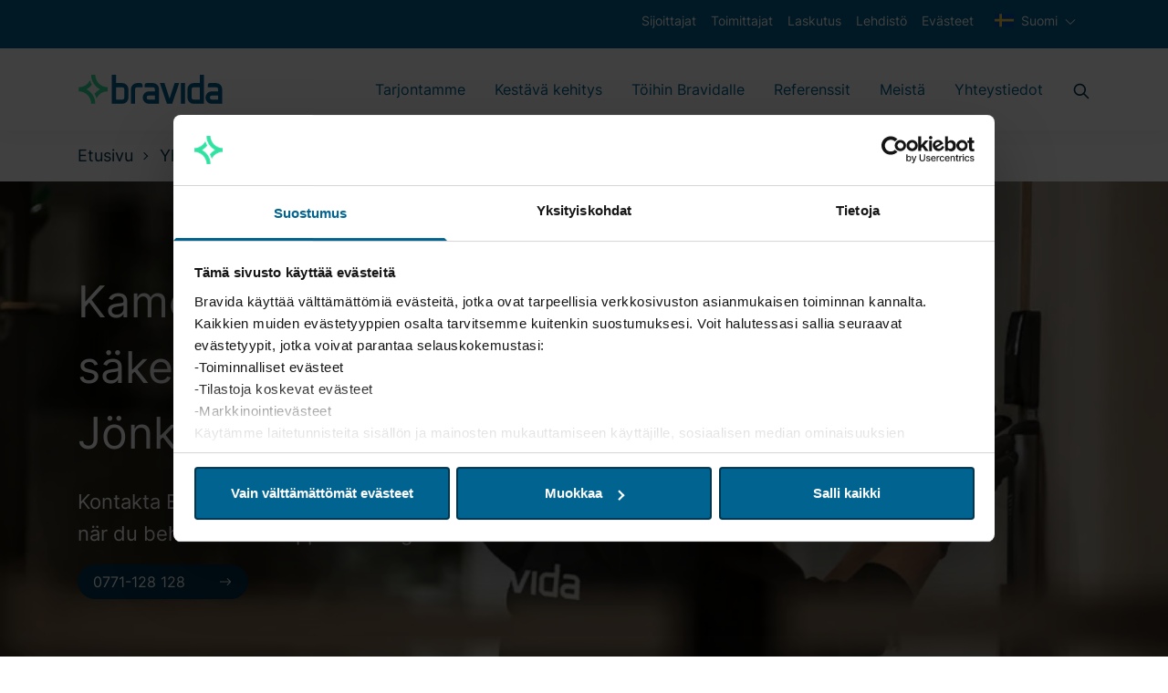

--- FILE ---
content_type: text/html; charset=utf-8
request_url: https://www.bravida.fi/yhteystiedot/sverige/jonkoping-fire-and-security/
body_size: 28200
content:

<!DOCTYPE html>
<html lang="fi" class="no-js">
<head>


<meta charset="utf-8" />
<meta http-equiv="x-ua-compatible" content="ie=edge" />
<title>Brandskydd, l&#xE5;s och larm - Bravida Fire &amp; Security  - Bravida</title>
<meta property="og:title" content="Brandskydd, l&#xE5;s och larm - Bravida Fire &amp; Security  - Bravida" />
<meta property="og:site_name" content="Bravida" />
<meta property="og:type" content="website" />
<meta property="og:url" content="https://www.bravida.se/kontakt/sverige/jonkoping-fire-and-security/" />


    <meta name="description" content="Bravida Fire &amp; Security i J&#xF6;nk&#xF6;ping erbjuder installation av brandskydd, l&#xE5;s, larm och  olika s&#xE4;kerhetsl&#xF6;sningar. Kontakta oss idag!" />
    <meta property="og:description" content="Bravida Fire &amp; Security i J&#xF6;nk&#xF6;ping erbjuder installation av brandskydd, l&#xE5;s, larm och  olika s&#xE4;kerhetsl&#xF6;sningar. Kontakta oss idag!" />

<meta name="version" content="0.1.0" />
<meta name="viewport" content="width=device-width, initial-scale=1" />
<meta name="format-detection" content="telephone=no" />
<link href="https://www.bravida.se/kontakt/sverige/jonkoping-fire-and-security/" rel="canonical" />




    <meta name="robots" content="noindex">

    <meta name="google-site-verification" content="hYPJ_TEEatzgm5GXZMqxd6H-y0H5eB1-ge2tnqX85I4" />
    <meta name="facebook-domain-verification" content="wmwpsa3e1pejfhmz43h8mih5zf2307" />

    <script>
        document.querySelector('html').className =
            document.querySelector('html').className.replace(/\bno-\b/, '')
    </script>

        <!-- End Google Tag Manager -->
        <script>dataLayer = [{ 'uaIdCurrentMarket': 'UA-4813546-8', 'currentMarket': 'fi' }];</script>
        <script>
            (function (w, d, s, l, i) {
                w[l] = w[l] || []; w[l].push({
                    'gtm.start':
                        new Date().getTime(), event: 'gtm.js'
                }); var f = d.getElementsByTagName(s)[0],
                    j = d.createElement(s), dl = l != 'dataLayer' ? '&l=' + l : ''; j.async = true; j.src =
                        '//www.googletagmanager.com/gtm.js?id=' + i + dl; f.parentNode.insertBefore(j, f);
            })(window, document, 'script', 'dataLayer', 'GTM-5NCDCN');
        </script>
        <!-- End Google Tag Manager -->
    <script>
        //Fallback Load cookiebot manually if initialization by GTM failed (probably due to ad blocker)
        window.addEventListener("load", (event) => {
            if (typeof Cookiebot === 'undefined') {
                var s = document.createElement('script');
                s.id = "Cookiebot";
                s.setAttribute('src', 'https://consent.cookiebot.com/uc.js');
                s.setAttribute('data-cbid', 'a16a5c04-9c65-4945-9ab4-44cdffae5c7a');
                document.body.appendChild(s);
            }
        });
    </script>


    
    
    <link rel="shortcut icon" href="/Static/favicons/favicon.ico">
    <link rel="icon" type="image/png" sizes="16x16" href="/Static/favicons/favicon-16x16.png">
    <link rel="icon" type="image/png" sizes="32x32" href="/Static/favicons/favicon-32x32.png">
    <link rel="icon" type="image/png" sizes="48x48" href="/Static/favicons/favicon-48x48.png">
    <meta name="mobile-web-app-capable" content="yes">
    <meta name="theme-color" content="#fff">
    <meta name="application-name" content="Bravida">
    <link rel="apple-touch-icon" sizes="57x57" href="/Static/favicons/apple-touch-icon-57x57.png">
    <link rel="apple-touch-icon" sizes="60x60" href="/Static/favicons/apple-touch-icon-60x60.png">
    <link rel="apple-touch-icon" sizes="72x72" href="/Static/favicons/apple-touch-icon-72x72.png">
    <link rel="apple-touch-icon" sizes="76x76" href="/Static/favicons/apple-touch-icon-76x76.png">
    <link rel="apple-touch-icon" sizes="114x114" href="/Static/favicons/apple-touch-icon-114x114.png">
    <link rel="apple-touch-icon" sizes="120x120" href="/Static/favicons/apple-touch-icon-120x120.png">
    <link rel="apple-touch-icon" sizes="144x144" href="/Static/favicons/apple-touch-icon-144x144.png">
    <link rel="apple-touch-icon" sizes="152x152" href="/Static/favicons/apple-touch-icon-152x152.png">
    <link rel="apple-touch-icon" sizes="167x167" href="/Static/favicons/apple-touch-icon-167x167.png">
    <link rel="apple-touch-icon" sizes="180x180" href="/Static/favicons/apple-touch-icon-180x180.png">
    <link rel="apple-touch-icon" sizes="1024x1024" href="/Static/favicons/apple-touch-icon-1024x1024.png">
    <meta name="apple-mobile-web-app-capable" content="yes">
    <meta name="apple-mobile-web-app-status-bar-style" content="black-translucent">
    <meta name="apple-mobile-web-app-title" content="Bravida">
    <meta name="msapplication-TileColor" content="#fff">
    <meta name="msapplication-TileImage" content="/Static/favicons/mstile-144x144.png">
    <meta name="msapplication-config" content="/Static/favicons/browserconfig.xml">
<link href="/Static/dist/app.74efa84c5775bf5e82ca.css" rel="stylesheet"><script type="text/javascript">!function(T,l,y){var S=T.location,u="script",k="instrumentationKey",D="ingestionendpoint",C="disableExceptionTracking",E="ai.device.",I="toLowerCase",b="crossOrigin",w="POST",e="appInsightsSDK",t=y.name||"appInsights";(y.name||T[e])&&(T[e]=t);var n=T[t]||function(d){var g=!1,f=!1,m={initialize:!0,queue:[],sv:"4",version:2,config:d};function v(e,t){var n={},a="Browser";return n[E+"id"]=a[I](),n[E+"type"]=a,n["ai.operation.name"]=S&&S.pathname||"_unknown_",n["ai.internal.sdkVersion"]="javascript:snippet_"+(m.sv||m.version),{time:function(){var e=new Date;function t(e){var t=""+e;return 1===t.length&&(t="0"+t),t}return e.getUTCFullYear()+"-"+t(1+e.getUTCMonth())+"-"+t(e.getUTCDate())+"T"+t(e.getUTCHours())+":"+t(e.getUTCMinutes())+":"+t(e.getUTCSeconds())+"."+((e.getUTCMilliseconds()/1e3).toFixed(3)+"").slice(2,5)+"Z"}(),iKey:e,name:"Microsoft.ApplicationInsights."+e.replace(/-/g,"")+"."+t,sampleRate:100,tags:n,data:{baseData:{ver:2}}}}var h=d.url||y.src;if(h){function a(e){var t,n,a,i,r,o,s,c,p,l,u;g=!0,m.queue=[],f||(f=!0,t=h,s=function(){var e={},t=d.connectionString;if(t)for(var n=t.split(";"),a=0;a<n.length;a++){var i=n[a].split("=");2===i.length&&(e[i[0][I]()]=i[1])}if(!e[D]){var r=e.endpointsuffix,o=r?e.location:null;e[D]="https://"+(o?o+".":"")+"dc."+(r||"services.visualstudio.com")}return e}(),c=s[k]||d[k]||"",p=s[D],l=p?p+"/v2/track":config.endpointUrl,(u=[]).push((n="SDK LOAD Failure: Failed to load Application Insights SDK script (See stack for details)",a=t,i=l,(o=(r=v(c,"Exception")).data).baseType="ExceptionData",o.baseData.exceptions=[{typeName:"SDKLoadFailed",message:n.replace(/\./g,"-"),hasFullStack:!1,stack:n+"\nSnippet failed to load ["+a+"] -- Telemetry is disabled\nHelp Link: https://go.microsoft.com/fwlink/?linkid=2128109\nHost: "+(S&&S.pathname||"_unknown_")+"\nEndpoint: "+i,parsedStack:[]}],r)),u.push(function(e,t,n,a){var i=v(c,"Message"),r=i.data;r.baseType="MessageData";var o=r.baseData;return o.message='AI (Internal): 99 message:"'+("SDK LOAD Failure: Failed to load Application Insights SDK script (See stack for details) ("+n+")").replace(/\"/g,"")+'"',o.properties={endpoint:a},i}(0,0,t,l)),function(e,t){if(JSON){var n=T.fetch;if(n&&!y.useXhr)n(t,{method:w,body:JSON.stringify(e),mode:"cors"});else if(XMLHttpRequest){var a=new XMLHttpRequest;a.open(w,t),a.setRequestHeader("Content-type","application/json"),a.send(JSON.stringify(e))}}}(u,l))}function i(e,t){f||setTimeout(function(){!t&&m.core||a()},500)}var e=function(){var n=l.createElement(u);n.src=h;var e=y[b];return!e&&""!==e||"undefined"==n[b]||(n[b]=e),n.onload=i,n.onerror=a,n.onreadystatechange=function(e,t){"loaded"!==n.readyState&&"complete"!==n.readyState||i(0,t)},n}();y.ld<0?l.getElementsByTagName("head")[0].appendChild(e):setTimeout(function(){l.getElementsByTagName(u)[0].parentNode.appendChild(e)},y.ld||0)}try{m.cookie=l.cookie}catch(p){}function t(e){for(;e.length;)!function(t){m[t]=function(){var e=arguments;g||m.queue.push(function(){m[t].apply(m,e)})}}(e.pop())}var n="track",r="TrackPage",o="TrackEvent";t([n+"Event",n+"PageView",n+"Exception",n+"Trace",n+"DependencyData",n+"Metric",n+"PageViewPerformance","start"+r,"stop"+r,"start"+o,"stop"+o,"addTelemetryInitializer","setAuthenticatedUserContext","clearAuthenticatedUserContext","flush"]),m.SeverityLevel={Verbose:0,Information:1,Warning:2,Error:3,Critical:4};var s=(d.extensionConfig||{}).ApplicationInsightsAnalytics||{};if(!0!==d[C]&&!0!==s[C]){method="onerror",t(["_"+method]);var c=T[method];T[method]=function(e,t,n,a,i){var r=c&&c(e,t,n,a,i);return!0!==r&&m["_"+method]({message:e,url:t,lineNumber:n,columnNumber:a,error:i}),r},d.autoExceptionInstrumented=!0}return m}(y.cfg);(T[t]=n).queue&&0===n.queue.length&&n.trackPageView({})}(window,document,{
src: "https://az416426.vo.msecnd.net/scripts/b/ai.2.min.js",
cfg: { 
    connectionString: 'InstrumentationKey=d6180845-fd63-46a1-a227-5caae5bc816a;IngestionEndpoint=https://swedencentral-0.in.applicationinsights.azure.com/;ApplicationId=68e9a2e3-cc54-4eb2-8a82-14b79bb5f8da'
}});
    </script></head>
<body class="Page sectionlandingpage" data-currentpageid="69111" data-lang="sv">
        <!-- Google Tag Manager (noscript) -->
        <noscript>
            <iframe src="//www.googletagmanager.com/ns.html?id=GTM-5NCDCN"
                    height="0" width="0" style="display: none; visibility: hidden"></iframe>
        </noscript>
        <!-- End Google Tag Manager (noscript) -->
    
    
    <script>
        var currentEpiLanguage = 'fi';
    </script>

    <div class="page-container">

<header>
    <div class="bg-dark-blue d-none d-md-block top-header-row">
        <div class="container-xl">
            <div class="row">
                <div class="d-flex col-12 text-xs text-white">
                    <ul class="d-flex ml-auto">
                                <li class="px-2 py-3">
                                    <a href="https://investors.bravida.com/en" class="text-white ml-auto text-xs hover:underline" target="_blank">
                                        Sijoittajat
                                    </a>
                                </li>
                                <li class="px-2 py-3">
                                    <a href="/toimittajat/" class="text-white ml-auto text-xs hover:underline">
                                        Toimittajat
                                    </a>
                                </li>
                                <li class="px-2 py-3">
                                    <a href="/laskutus/" class="text-white ml-auto text-xs hover:underline">
                                        Laskutus
                                    </a>
                                </li>
                                <li class="px-2 py-3">
                                    <a href="/lehdisto/" class="text-white ml-auto text-xs hover:underline">
                                        Lehdist&#xF6;
                                    </a>
                                </li>
                                <li class="px-2 py-3">
                                    <a href="/tietoa-bravidasta/evasteet/" class="text-white ml-auto text-xs hover:underline">
                                        Ev&#xE4;steet
                                    </a>
                                </li>
                        <li class="px-2 py-3">
                            
<div class="js-dropdown position-relative">
    <div class="c-dropdown__button-container">
        <button class="c-dropdown__button c-dropdown__button--white position-relative text-base button-reset js-dropdown-button d-flex" data-a11y-toggle="header-dropdown" aria-label="Valitse kieli">
            <svg viewBox="0 0 20 14" version="1.1" xmlns="http://www.w3.org/2000/svg" xmlns:xlink="http://www.w3.org/1999/xlink" class="mr-2 pb-1 w-6 h-6" aria-hidden="true" focusable="false">
  <title>sweden copy</title>
  <g id="Symbols" stroke="none" stroke-width="1" fill="none" fill-rule="evenodd">
    <g id="UI" transform="translate(-166.000000, -4588.000000)" fill-rule="nonzero">
      <g id="sweden-copy" transform="translate(166.000000, 4588.000000)">
        <rect id="Rectangle" fill="#0052B4" x="0" y="0.0130078125" width="20" height="13.3334766"></rect>
        <polygon id="Path" fill="#FFDA44" points="7.5 0.012890625 5 0.012890625 5 5.42953125 0 5.42953125 0 7.92953125 5 7.92953125 5 13.3461719 7.5 13.3461719 7.5 7.92953125 20 7.92953125 20 5.42953125 7.5 5.42953125"></polygon>
      </g>
    </g>
  </g>
</svg>
            Suomi
        </button>
    </div>
    <ul id="header-dropdown" class="c-dropdown__items list-style-none row" aria-hidden="true">
            <li class="c-dropdown__item w-100 text-primary">
                <a href="https://www.bravida.dk/" class="d-flex text-sm">
                    <svg version="1.1" id="Capa_1" xmlns="http://www.w3.org/2000/svg" xmlns:xlink="http://www.w3.org/1999/xlink" x="0px" y="0px" viewBox="0 0 512 512" style="enable-background:new 0 0 512 512;" xml:space="preserve" class="mr-2 w-6 h-6" aria-hidden="true" focusable="false">
<rect y="85.333" style="fill:#D80027;" width="512" height="341.337" />
<polygon style="fill:#F0F0F0;" points="192,85.33 128,85.33 128,223.996 0,223.996 0,287.996 128,287.996 128,426.662 192,426.662   192,287.996 512,287.996 512,223.996 192,223.996 " />
<g>
</g>
<g>
</g>
<g>
</g>
<g>
</g>
<g>
</g>
<g>
</g>
<g>
</g>
<g>
</g>
<g>
</g>
<g>
</g>
<g>
</g>
<g>
</g>
<g>
</g>
<g>
</g>
<g>
</g>
</svg> dansk
                </a>
            </li>
            <li class="c-dropdown__item w-100 text-primary">
                <a href="/en/" class="d-flex text-sm">
                    <svg version="1.1" id="Capa_1" xmlns="http://www.w3.org/2000/svg" xmlns:xlink="http://www.w3.org/1999/xlink" x="0px" y="0px" viewBox="0 0 512 512" style="enable-background:new 0 0 512 512;" xml:space="preserve" class="mr-2 w-6 h-6" aria-hidden="true" focusable="false">
<rect y="85.333" style="fill:#F0F0F0;" width="512" height="341.337" />
<polygon style="fill:#D80027;" points="288,85.33 224,85.33 224,223.996 0,223.996 0,287.996 224,287.996 224,426.662 288,426.662   288,287.996 512,287.996 512,223.996 288,223.996 " />
<g>
	<polygon style="fill:#0052B4;" points="393.785,315.358 512,381.034 512,315.358  " />
	<polygon style="fill:#0052B4;" points="311.652,315.358 512,426.662 512,395.188 368.307,315.358  " />
	<polygon style="fill:#0052B4;" points="458.634,426.662 311.652,344.998 311.652,426.662  " />
</g>
<polygon style="fill:#F0F0F0;" points="311.652,315.358 512,426.662 512,395.188 368.307,315.358 " />
<polygon style="fill:#D80027;" points="311.652,315.358 512,426.662 512,395.188 368.307,315.358 " />
<g>
	<polygon style="fill:#0052B4;" points="90.341,315.356 0,365.546 0,315.356  " />
	<polygon style="fill:#0052B4;" points="200.348,329.51 200.348,426.661 25.491,426.661  " />
</g>
<polygon style="fill:#D80027;" points="143.693,315.358 0,395.188 0,426.662 0,426.662 200.348,315.358 " />
<g>
	<polygon style="fill:#0052B4;" points="118.215,196.634 0,130.958 0,196.634  " />
	<polygon style="fill:#0052B4;" points="200.348,196.634 0,85.33 0,116.804 143.693,196.634  " />
	<polygon style="fill:#0052B4;" points="53.366,85.33 200.348,166.994 200.348,85.33  " />
</g>
<polygon style="fill:#F0F0F0;" points="200.348,196.634 0,85.33 0,116.804 143.693,196.634 " />
<polygon style="fill:#D80027;" points="200.348,196.634 0,85.33 0,116.804 143.693,196.634 " />
<g>
	<polygon style="fill:#0052B4;" points="421.659,196.636 512,146.446 512,196.636  " />
	<polygon style="fill:#0052B4;" points="311.652,182.482 311.652,85.331 486.509,85.331  " />
</g>
<polygon style="fill:#D80027;" points="368.307,196.634 512,116.804 512,85.33 512,85.33 311.652,196.634 " />
<g>
</g>
<g>
</g>
<g>
</g>
<g>
</g>
<g>
</g>
<g>
</g>
<g>
</g>
<g>
</g>
<g>
</g>
<g>
</g>
<g>
</g>
<g>
</g>
<g>
</g>
<g>
</g>
<g>
</g>
</svg> English
                </a>
            </li>
            <li class="c-dropdown__item w-100 text-primary">
                <a href="/" class="d-flex text-sm">
                    <svg id="Layer_1" height="512" viewBox="0 0 128 128" width="512" xmlns="http://www.w3.org/2000/svg" data-name="Layer 1" class="mr-2 w-6 h-6" aria-hidden="true" focusable="false">
  <path d="m12 27.751h104v72.497h-104z" fill="#f0f0f0" />
  <path d="m116 54.667h-58.667v-26.916h-18.666v26.916h-26.916v18.666h26.916v26.916h18.666v-26.916h58.667z" fill="#0b55b1" />
</svg> suomi
                </a>
            </li>
            <li class="c-dropdown__item w-100 text-primary">
                <a href="https://www.bravida.no/" class="d-flex text-sm">
                    <svg version="1.1" id="Capa_1" xmlns="http://www.w3.org/2000/svg" xmlns:xlink="http://www.w3.org/1999/xlink" x="0px" y="0px" viewBox="0 0 512 512" style="enable-background:new 0 0 512 512;" xml:space="preserve" class="mr-2 w-6 h-6" aria-hidden="true" focusable="false">
<rect y="85.334" style="fill:#D80027;" width="512" height="341.337" />
<polygon style="fill:#F0F0F0;" points="512,295.883 202.195,295.883 202.195,426.666 183.652,426.666 140.978,426.666   122.435,426.666 122.435,295.883 0,295.883 0,277.329 0,234.666 0,216.111 122.435,216.111 122.435,85.329 140.978,85.329   183.652,85.329 202.195,85.329 202.195,216.111 512,216.111 512,234.666 512,277.329 " />
<polygon style="fill:#2E52B2;" points="512,234.666 512,277.329 183.652,277.329 183.652,426.666 140.978,426.666 140.978,277.329   0,277.329 0,234.666 140.978,234.666 140.978,85.329 183.652,85.329 183.652,234.666 " />
<g>
</g>
<g>
</g>
<g>
</g>
<g>
</g>
<g>
</g>
<g>
</g>
<g>
</g>
<g>
</g>
<g>
</g>
<g>
</g>
<g>
</g>
<g>
</g>
<g>
</g>
<g>
</g>
<g>
</g>
</svg> norsk
                </a>
            </li>
    </ul>
</div>
                        </li>
                    </ul>
                </div>
            </div>
        </div>
    </div>
    <div class="bg-white main-header-row">
        <div class="container-xl">
            <div class="row">
                <div class="col-12 d-flex align-items-center">
                    <a href="/" class="mr-auto" aria-label="Start page">
                        <svg xmlns="http://www.w3.org/2000/svg" viewBox="0 0 999.13 211.95" class="logo logo--header" aria-hidden="true" focusable="false">
  <path class="logo__icon" fill="#34E0A1" d="M61.51 105.46a115.07 115.07 0 0037-31.31 127.07 127.07 0 01-14.09-30.64A85.14 85.14 0 018 91.29v28.34a85.14 85.14 0 0185 85h28.34c.04-43.26-24.04-80-59.83-99.17zm91.41 0a114.87 114.87 0 00-37 31.31A127.07 127.07 0 01130 167.41a85.15 85.15 0 0176.42-47.78V91.28a85.12 85.12 0 01-85-85H93c0 43.26 24.13 80.01 59.92 99.18z" />
  <path class="logo__text" fill="#006390" d="M595 62.94l34.6 105.89 35-105.89h30.8l-48 141.73h-35.62L563.59 62.94zm-246.84 42.52a42.52 42.52 0 00-42.52-42.52h-42.52V6.25h-28.35v198.42h70.87a42.52 42.52 0 0042.52-42.52v-56.69zm-42.52 70.86h-42.52v-85h42.52a14.17 14.17 0 0114.17 14.17v56.69a14.17 14.17 0 01-14.17 14.14zM430.35 62.94h-22.67a42.52 42.52 0 00-42.52 42.52v99.21h28.25l.05-99.21a14.17 14.17 0 0114.17-14.17h36.85V77.13a14.18 14.18 0 00-14.13-14.19zm127.57 42.52a42.52 42.52 0 00-42.52-42.52h-42.51a14.18 14.18 0 00-14.18 14.18v14.17h56.69a14.16 14.16 0 0114.17 14.17v14.17h-42.52a42.52 42.52 0 000 85h70.87zm-28.35 70.86h-42.52a14.17 14.17 0 010-28.34h42.52zm460.64-70.86a42.52 42.52 0 00-42.52-42.52h-42.51A14.18 14.18 0 00891 77.12v14.17h56.7a14.16 14.16 0 0114.17 14.17v14.17h-42.53a42.52 42.52 0 100 85h70.87zm-28.35 70.86h-42.52a14.17 14.17 0 010-28.34h42.52zM706.74 62.94h28.35v141.73h-28.35zm45.36 42.52v56.69a42.52 42.52 0 0042.52 42.52h70.86V6.25h-28.34v56.69h-42.52a42.52 42.52 0 00-42.52 42.52zm28.34 56.69v-56.69a14.17 14.17 0 0114.18-14.17h42.52v85h-42.52a14.17 14.17 0 01-14.18-14.14z" />
</svg>
                    </a>

<nav class="main-navigation main-navigation__mega-menu  d-none d-lg-flex align-items-center" aria-label="Päävalikko">

        <ul class="menu-bar" aria-label="Huvudmeny">
                <li>

                        <button class="menu-bar__link menu-bar__link--toggle js-menu__link--toggle  ">
                            <a href="/tarjontamme/">Tarjontamme</a>
                        </button>
                        <div class="mega-menu mega-menu--sub-sections" data-mega-menu>

                            <ul class="mega-menu__submenu-list d-flex flex-wrap ">

                                    <li>
                                            <p>Tekniikkalajit</p>
                                        <ul class="mega-menu__submenu">
                                                    <li class="mega-menu__submenu__item ">
                                                        <div class="mega-menu__submenu__item-container">
                                                            <a class="mega-menu__submenu__item-link" href="/tarjontamme/ilmanvaihto/">
                                                                    <div class="mega-menu__submenu__item-link--icon">
                                                                        <svg viewBox="0 0 62 62" version="1.1" xmlns="http://www.w3.org/2000/svg" xmlns:xlink="http://www.w3.org/1999/xlink" class="mr-2 w-12 h-8 fill-primary" aria-hidden="true" focusable="false">
  <title>D08EAA2B-7285-49D8-B6E9-E7DD8223D263</title>
  <g id="Design" stroke="none" stroke-width="1" fill="none" fill-rule="evenodd">
    <g id="Greenhub-landing" transform="translate(-85.000000, -3525.000000)" fill="#00354E" fill-rule="nonzero">
      <g id="Erbjudande-Copy" transform="translate(0.000000, 3008.000000)">
        <g id="ventilation" transform="translate(85.000000, 517.000000)">
          <path d="M30.9410563,0 C13.8527828,0 0,13.8527828 0,30.9410563 C0,48.0293299 13.8527828,61.8821127 30.9410563,61.8821127 C48.0293299,61.8821127 61.8821127,48.0293299 61.8821127,30.9410563 C61.8821127,22.7348005 58.6230258,14.8644853 52.8203266,9.06178609 C47.0176274,3.25908691 39.1473122,0 30.9410563,0 Z M51.0692254,51.0692254 C39.9527445,62.1857057 21.9293684,62.1857056 10.8128877,51.0692249 C-0.303592875,39.9527443 -0.303593065,21.9293682 10.8128873,10.8128873 C21.9293682,-0.303593065 39.9527443,-0.303592875 51.0692249,10.8128877 C62.1857056,21.9293684 62.1857057,39.9527445 51.0692254,51.0692254 Z" id="Shape"></path>
          <path d="M42.6992254,29.7032394 L35.0911268,29.7032394 C34.6710857,28.3049928 33.5771198,27.211027 32.1788732,26.7909859 L32.1788732,25.9897887 L36.5101408,25.9897887 C40.2694887,25.9897887 43.3170423,22.9422352 43.3170423,19.1828873 C43.3170423,15.4235395 40.2694887,12.3759859 36.5101408,12.3759859 C32.750793,12.3759859 29.7032394,15.4235395 29.7032394,19.1828873 L29.7032394,26.7909859 C28.3049928,27.211027 27.211027,28.3049928 26.7909859,29.7032394 L25.9897887,29.7032394 L25.9897887,25.3719718 C25.9897887,21.612624 22.9422352,18.5650704 19.1828873,18.5650704 C15.4235395,18.5650704 12.3759859,21.612624 12.3759859,25.3719718 C12.3759859,29.1313197 15.4235395,32.1788732 19.1828873,32.1788732 L26.7909859,32.1788732 C27.211027,33.5771198 28.3049928,34.6710857 29.7032394,35.0911268 L29.7032394,35.8923239 L25.3719718,35.8923239 C21.612624,35.8923239 18.5650704,38.9398775 18.5650704,42.6992254 C18.5650704,46.4585732 21.612624,49.5061268 25.3719718,49.5061268 C29.1313197,49.5061268 32.1788732,46.4585732 32.1788732,42.6992254 L32.1788732,35.0911268 C33.5771198,34.6710857 34.6710857,33.5771198 35.0911268,32.1788732 L35.8923239,32.1788732 L35.8923239,36.5101408 C35.8923239,40.2694887 38.9398775,43.3170423 42.6992254,43.3170423 C46.4585732,43.3170423 49.5061268,40.2694887 49.5061268,36.5101408 C49.5061268,32.750793 46.4585732,29.7032394 42.6992254,29.7032394 Z M32.1788727,19.1828873 C32.1779903,17.4297731 33.2334779,15.8488318 34.8529755,15.1775361 C36.472473,14.5062404 38.3368967,14.8768533 39.5765358,16.1164924 C40.8161749,17.3561315 41.1867878,19.2205552 40.5154921,20.8400527 C39.8441964,22.4595503 38.2632551,23.5150379 36.5101408,23.5141555 L32.1788727,23.5141555 L32.1788727,19.1828873 Z M23.5141549,29.7032394 L19.1828873,29.7032394 C16.7907943,29.7032394 14.8516197,27.7640649 14.8516197,25.3719718 C14.8516197,22.9798788 16.7907943,21.0407042 19.1828873,21.0407042 C21.5749804,21.0407042 23.5141549,22.9798788 23.5141549,25.3719718 L23.5141549,29.7032394 Z M29.7032394,42.6992254 C29.7032394,45.0913184 27.7640649,47.030493 25.3719718,47.030493 C22.9798788,47.030493 21.0407042,45.0913184 21.0407042,42.6992254 C21.0407042,40.3071323 22.9798788,38.3679577 25.3719718,38.3679577 L29.7032394,38.3679577 L29.7032394,42.6992254 Z M30.9410563,32.7966901 C29.9162181,32.7966901 29.0854225,31.9658946 29.0854225,30.9410563 C29.0854225,29.9162181 29.9162181,29.0854225 30.9410563,29.0854225 C31.9658946,29.0854225 32.7966901,29.9162181 32.7966901,30.9410563 C32.7954872,31.9653959 31.9653959,32.7954872 30.9410563,32.7966901 L30.9410563,32.7966901 Z M42.6992254,40.8435915 C40.3077768,40.8399821 38.3703621,38.9015909 38.3679577,36.5101408 L38.3679577,32.1788732 L42.6992254,32.1788732 C45.0540336,32.2317369 46.9354179,34.1558309 46.9354179,36.5112324 C46.9354179,38.8666339 45.0540336,40.7907279 42.6992254,40.8435915 L42.6992254,40.8435915 Z" id="Shape"></path>
        </g>
      </g>
    </g>
  </g>
</svg>
                                                                    </div>
                                                                <div class="mega-menu__submenu__item-link--text">
                                                                    Ilmanvaihto

                                                                </div>
                                                            </a>
                                                        </div>
                                                    </li>
                                                    <li class="mega-menu__submenu__item ">
                                                        <div class="mega-menu__submenu__item-container">
                                                            <a class="mega-menu__submenu__item-link" href="/tarjontamme/jaahdytys/">
                                                                    <div class="mega-menu__submenu__item-link--icon">
                                                                        <svg id="Leverantörer" xmlns="http://www.w3.org/2000/svg" viewBox="0 0 283.46 283.46" class="mr-2 w-12 h-8 fill-primary" aria-hidden="true" focusable="false">
  <defs>
    <style>.cls-1{fill:#006491;}</style>
  </defs>
  <path class="cls-1" d="M153.07,11.34A141.73,141.73,0,1,0,294.8,153.07,141.72,141.72,0,0,0,153.07,11.34Zm92.2,233.93A130.39,130.39,0,0,1,60.87,60.87a130.39,130.39,0,0,1,184.4,184.4Z" transform="translate(-11.34 -11.34)" />
  <path class="cls-1" d="M215.43,124.72H204.09v-34H68V198.43A22.7,22.7,0,0,0,90.71,221.1h.72a22.68,22.68,0,0,0,43.92,0H170.8a22.67,22.67,0,0,0,43.91,0h.72a22.7,22.7,0,0,0,22.68-22.67v-51A22.71,22.71,0,0,0,215.43,124.72Zm0,11.34a11.35,11.35,0,0,1,11.34,11.34v22.68H204.09v-34Zm-136.06-34H192.76v68H79.37Zm34,124.72a11.34,11.34,0,1,1,11.33-11.34A11.34,11.34,0,0,1,113.39,226.77Zm79.37,0a11.34,11.34,0,1,1,11.33-11.34A11.34,11.34,0,0,1,192.76,226.77Zm22.67-17h-.72a22.68,22.68,0,0,0-43.91,0H135.35a22.68,22.68,0,0,0-43.92,0h-.72a11.35,11.35,0,0,1-11.34-11.33v-17h147.4v17A11.34,11.34,0,0,1,215.43,209.76Z" transform="translate(-11.34 -11.34)" />
</svg>
                                                                    </div>
                                                                <div class="mega-menu__submenu__item-link--text">
                                                                    J&#xE4;&#xE4;hdytys

                                                                </div>
                                                            </a>
                                                        </div>
                                                    </li>
                                                    <li class="mega-menu__submenu__item ">
                                                        <div class="mega-menu__submenu__item-container">
                                                            <a class="mega-menu__submenu__item-link" href="/tarjontamme/lampo-vesi-ja-viemarointi/">
                                                                    <div class="mega-menu__submenu__item-link--icon">
                                                                        <svg viewBox="0 0 62 62" version="1.1" xmlns="http://www.w3.org/2000/svg" xmlns:xlink="http://www.w3.org/1999/xlink" class="mr-2 w-12 h-8 fill-primary" aria-hidden="true" focusable="false">
  <title>8E69D44B-9430-4584-AFC8-37DF5DE83E54</title>
  <g id="Design" stroke="none" stroke-width="1" fill="none" fill-rule="evenodd">
    <g id="Greenhub-landing" transform="translate(-85.000000, -3439.000000)" fill="#00354E" fill-rule="nonzero">
      <g id="Erbjudande-Copy" transform="translate(0.000000, 3008.000000)">
        <g id="VVS" transform="translate(85.000000, 431.000000)">
          <path d="M30.9410563,2.47552617 C42.4542921,2.47552617 52.8338877,9.41095083 57.2398205,20.0477903 C61.6457534,30.6846297 59.210343,42.9281689 51.0692254,51.0692254 C39.9527445,62.1857057 21.9293684,62.1857056 10.8128877,51.0692249 C-0.303592875,39.9527443 -0.303593065,21.9293682 10.8128873,10.8128873 C16.1394361,5.45698373 23.387422,2.45480821 30.9410563,2.47552617 M30.9410563,-6.20473938e-15 C13.8527828,-6.20473938e-15 6.20473938e-15,13.8527828 6.20473938e-15,30.9410563 C6.20473938e-15,48.0293299 13.8527828,61.8821127 30.9410563,61.8821127 C48.0293299,61.8821127 61.8821127,48.0293299 61.8821127,30.9410563 C61.8821127,22.7348005 58.6230258,14.8644853 52.8203266,9.06178609 C47.0176274,3.25908691 39.1473122,-6.20473938e-15 30.9410563,-6.20473938e-15 Z" id="Shape"></path>
          <path d="M30.9410563,49.4995805 C24.4353582,49.4991265 18.5706852,45.5793258 16.0822772,39.5683414 C13.5938692,33.5573569 14.9718983,26.6392457 19.573662,22.0405634 L30.9497887,10.6622535 L42.3280986,22.0405634 C46.9312697,26.6406498 48.3086067,33.5614098 45.8173981,39.5733861 C43.3261896,45.5853625 37.4574737,49.5035443 30.9497887,49.4995805 L30.9410563,49.4995805 Z M30.9410563,14.1639437 L21.3201408,23.7892254 C16.0044755,29.1060533 16.0051038,37.7252953 21.3215442,43.0413482 C26.6379846,48.3574011 35.2572266,48.3574011 40.5736671,43.0413482 C45.8901075,37.7252953 45.8907358,29.1060533 40.5750704,23.7892254 L30.9410563,14.1639437 Z" id="Shape"></path>
          <path d="M30.9410563,44.5548592 C24.7960146,44.5452425 19.8168702,39.5660981 19.8072535,33.4210563 L22.2828873,33.4210563 C22.2877008,38.2032472 26.1632317,42.0787781 30.9454225,42.0835915 L30.9410563,44.5548592 Z" id="Path"></path>
        </g>
      </g>
    </g>
  </g>
</svg>
                                                                    </div>
                                                                <div class="mega-menu__submenu__item-link--text">
                                                                    L&#xE4;mmitys, vesi ja viem&#xE4;ri

                                                                </div>
                                                            </a>
                                                        </div>
                                                    </li>
                                                    <li class="mega-menu__submenu__item ">
                                                        <div class="mega-menu__submenu__item-container">
                                                            <a class="mega-menu__submenu__item-link" href="/tarjontamme/linjasaneeraus/">
                                                                    <div class="mega-menu__submenu__item-link--icon">
                                                                        <svg xmlns:dc="http://purl.org/dc/elements/1.1/" xmlns:cc="http://creativecommons.org/ns#" xmlns:rdf="http://www.w3.org/1999/02/22-rdf-syntax-ns#" xmlns:svg="http://www.w3.org/2000/svg" xmlns="http://www.w3.org/2000/svg" viewBox="0 0 377.61334 377.64001" xml:space="preserve" id="Rörledning" version="1.1" class="mr-2 w-12 h-8 fill-primary" aria-hidden="true" focusable="false">
  <metadata id="metadata8">
    <rdf:RDF>
      <cc:Work rdf:about="">
        <dc:format>image/svg+xml</dc:format>
        <dc:type rdf:resource="http://purl.org/dc/dcmitype/StillImage" />
      </cc:Work>
    </rdf:RDF>
  </metadata>
  <defs id="defs6" />
  <g transform="matrix(1.3333333,0,0,-1.3333333,0,377.64)" id="g10">
    <g transform="scale(0.1)" id="g12">
      <path id="path14" style="fill:#00354E;fill-opacity:1;fill-rule:nonzero;stroke:none" d="m 2719.91,1401 c 7.91,727.83 -579.27,1318.68 -1303.03,1319 C 697.285,2720.32 112.703,2137.84 112.406,1416.83 112.109,696.512 692.664,119.871 1400.99,112.281 2129.22,104.48 2712.4,689.57 2719.91,1401 Z M 1458.02,2832.34 c 21.83,-1.67 43.65,-3.44 65.49,-4.99 147.57,-10.49 289.8,-44.01 426.7,-99.87 182.98,-74.65 343.71,-182.78 481.04,-324.77 185.88,-192.21 308.66,-418.9 367.06,-680.17 25.82,-115.55 37.39,-232.62 32.75,-350.73 C 2817.05,1015.29 2689.61,704.852 2445.19,444.559 2245.53,231.941 2001.36,95.4805 1716.62,32.332 1603.1,7.14844 1487.82,-3.55859 1371.71,1.03906 1018.37,15.0508 710.102,140.57 450.688,381.371 243.531,573.672 107.551,808.82 39.9688,1083.28 21.7344,1157.34 10.0195,1232.55 4.97266,1308.74 3.52734,1330.58 1.66797,1352.39 0,1374.22 c 0,27.98 0,55.96 0,83.94 0.589844,3.9 1.55859,7.78 1.71094,11.7 3.16406,81.08 12.71486,161.35 29.75386,240.72 58.1719,271.03 185.3512,504.94 379.5082,702.27 116.527,118.42 250.535,212.88 400.851,283.76 157.824,74.42 323.756,118.47 497.956,130.78 21.45,1.52 42.87,3.29 64.3,4.95 27.98,0 55.96,0 83.94,0" />
      <path id="path16" style="fill:#00354E;fill-opacity:1;fill-rule:nonzero;stroke:none" d="m 1618.51,1549.97 -10.33,101.48 c 8.48,0.86 21.05,1.76 34.01,2.66 13.61,0.96 27.67,1.95 36.43,2.9 19.92,2.18 53.77,12.57 56.56,57.65 2.11,34.25 -20.16,66.08 -52.99,75.69 -10.11,2.96 -24.61,2.81 -39.87,2.68 l -8.85,-0.06 c -179.41,-0.45 -477.83,-1.8 -605.14,-2.37 l -58.338,-0.26 -0.383,102 58.251,0.26 c 127.37,0.57 425.89,1.92 605.36,2.37 l 8.14,0.06 c 21.04,0.17 44.89,0.41 69.49,-6.79 78.12,-22.87 131.17,-98.52 126.13,-179.88 -5.09,-82.28 -64.28,-143.67 -147.29,-152.74 -10.72,-1.17 -25.79,-2.23 -40.36,-3.25 -11.74,-0.83 -23.13,-1.62 -30.82,-2.4" />
      <path id="path18" style="fill:#00354E;fill-opacity:1;fill-rule:nonzero;stroke:none" d="m 1681.04,1209.34 c -17.27,0 -34.3,0.9 -50.96,2.73 l 11.1,101.39 c 180.66,-19.79 341.57,82.99 392.74,193.8 68.06,147.41 58.78,321.09 -24.23,453.29 -62.45,99.45 -154.31,155.18 -258.67,156.94 -263.91,4.42 -743.48,-0.08 -748.29,-0.12 l -0.98,101.99 c 4.83,0.05 485.72,4.57 750.99,0.11 137.96,-2.31 263.11,-76.92 343.33,-204.68 101.14,-161.07 112.81,-371.93 30.45,-550.29 -39.25,-85 -114.8,-157.07 -212.72,-202.95 -72.48,-33.95 -154.92,-52.21 -232.76,-52.21" />
      <path id="path20" style="fill:#00354E;fill-opacity:1;fill-rule:nonzero;stroke:none" d="m 1097.03,986.48 c -18.27,0 -38.26,0.84 -58.79,6.852 -78.127,22.878 -131.17,98.528 -126.138,179.878 5.097,82.3 64.289,143.67 147.288,152.75 10.84,1.18 26.11,2.25 40.88,3.29 l 5.64,0.39 c 9.49,0.67 18.35,1.32 24.67,1.96 l 4.52,0.25 263.3,3.31 1.28,-101.99 -261.13,-3.28 c -6.89,-0.65 -15.89,-1.32 -25.44,-1.99 l -5.7,-0.4 c -13.8,-0.98 -28.06,-1.97 -36.94,-2.95 -19.93,-2.17 -53.77,-12.56 -56.56,-57.64 -2.12,-34.25 20.17,-66.08 52.99,-75.69 10.07,-2.95 24.53,-2.8 39.81,-2.68 l 8.92,0.06 c 179.48,0.44 478.09,1.8 605.3,2.37 l 58.16,0.26 0.39,-101.992 -58.08,-0.269 c -127.26,-0.571 -425.98,-1.918 -605.53,-2.36 l -8.22,-0.058 c -3.46,-0.039 -7.01,-0.071 -10.62,-0.071" />
      <path id="path22" style="fill:#00354E;fill-opacity:1;fill-rule:nonzero;stroke:none" d="m 1304.06,660.141 c -109.49,0 -220.3,0.488 -307.708,1.961 -137.973,2.32 -263.114,76.918 -343.344,204.687 -101.137,161.071 -112.805,371.921 -30.445,550.281 39.253,85 114.796,157.07 212.722,202.95 87.879,41.18 190.395,59.28 281.595,49.71 l 308.03,-8.58 -2.83,-101.96 -314.18,8.92 c -180.701,19.87 -341.572,-83 -392.728,-193.8 -68.067,-147.4 -58.785,-321.09 24.219,-453.279 62.449,-99.449 154.316,-155.191 258.672,-156.941 263.917,-4.449 743.487,0.07 748.297,0.121 l 0.98,-102 c -3.23,-0.02 -220.5,-2.07 -443.28,-2.07" />
      <path id="path24" style="fill:#00354E;fill-opacity:1;fill-rule:nonzero;stroke:none" d="m 827.922,1983.5 0.004,-54.9 c 0.008,-40.46 0.008,-40.46 -0.121,-89.35 l -0.032,-12.29 c 35.219,0.13 88.786,0.22 124.036,0.05 -0.204,50.75 -0.204,53.32 -0.192,76.88 l -0.035,108.58 h 0.098 v 17.77 c -0.008,58.44 -0.016,79.63 0.156,150.01 -35.195,-0.15 -88.746,-0.25 -124.027,-0.06 0.195,-57.74 0.191,-78.6 0.179,-116.8 L 828,1984.5 Z m 153.555,-241.56 c -0.653,0 -1.305,0 -1.965,0.02 -26.778,0.68 -153.172,0.36 -182.387,0.08 -32.57,0 -54.18,21.68 -54.18,53.96 l 0.114,43.48 c 0.129,48.75 0.129,48.75 0.121,89.1 l -0.004,55.96 c 0,0.95 0.027,1.93 0.078,2.93 l -0.012,75.95 c 0.016,43.65 0.02,64.6 -0.297,143.54 0,7.02 0,27.89 16.094,43.59 10.426,10.16 24.203,15.24 41.055,14.69 27.039,-0.67 153.277,-0.35 182.379,-0.07 32.577,0 54.187,-21.69 54.187,-53.97 -0.25,-96.43 -0.24,-114.77 -0.23,-180.95 v -97.39 h -0.07 v -29.01 c -0.01,-26.34 -0.01,-26.34 0.28,-97.43 l 0.02,-6.17 c 0,-7.03 0,-27.9 -16.09,-43.59 -10.02,-9.78 -23.168,-14.72 -39.093,-14.72" />
      <path id="path26" style="fill:#00354E;fill-opacity:1;fill-rule:nonzero;stroke:none" d="m 1462.41,1415.14 0.01,-54.31 c 0,-40.75 0,-40.75 -0.13,-89.12 l -0.04,-13 c 35.24,0.13 88.79,0.22 124.04,0.05 -0.2,50.92 -0.2,53.34 -0.19,77.11 l 0.07,122.12 c -0.01,61.52 -0.01,82.04 0.15,154 -35.21,-0.14 -88.79,-0.24 -124.03,-0.05 0.2,-57.43 0.2,-78.38 0.19,-116.19 l 0.01,-79.7 z m 153.58,-241.45 c -0.67,0 -1.35,0.01 -2.03,0.02 -26.8,0.68 -153.15,0.35 -182.35,0.08 -32.57,0 -54.18,21.69 -54.18,53.96 l 0.11,44.18 c 0.14,48.24 0.14,48.24 0.13,88.88 l -0.01,55.47 c 0,0.98 0.03,1.97 0.08,2.99 l -0.01,76.49 c 0.01,43.25 0.01,64.38 -0.3,142.94 0,7.04 0,27.9 16.1,43.6 10.44,10.17 24.45,15.15 41.07,14.69 26.69,-0.69 153.11,-0.36 182.37,-0.08 32.57,0 54.18,-21.68 54.18,-53.96 -0.26,-98.35 -0.25,-115.47 -0.24,-184.95 l -0.06,-122.17 c -0.01,-26.37 -0.01,-26.37 0.27,-96.03 l 0.03,-7.81 c 0,-7.03 0,-27.91 -16.11,-43.6 -10.02,-9.76 -23.15,-14.7 -39.05,-14.7" />
      <path id="path28" style="fill:#00354E;fill-opacity:1;fill-rule:nonzero;stroke:none" d="m 1812.41,845.141 0.01,-54.309 c 0,-40.75 0,-40.75 -0.13,-89.121 l -0.04,-13 c 35.24,0.129 88.79,0.219 124.04,0.051 -0.2,50.918 -0.2,53.34 -0.19,77.109 l 0.07,122.117 c -0.01,61.524 -0.01,82.043 0.15,154.002 -35.2,-0.14 -88.76,-0.22 -124.03,-0.05 0.2,-57.428 0.2,-78.381 0.19,-116.19 l 0.01,-79.711 z m 153.58,-241.45 c -0.67,0 -1.35,0.008 -2.03,0.02 -26.81,0.68 -153.15,0.348 -182.35,0.078 -32.57,0 -54.18,21.691 -54.18,53.961 l 0.11,44.18 c 0.13,48.242 0.13,48.242 0.13,88.879 l -0.01,55.472 c 0,0.969 0.03,1.969 0.08,2.989 l -0.01,76.5 c 0.01,43.242 0.02,64.371 -0.3,142.93 0,7.03 0,27.89 16.09,43.59 10.43,10.17 24.49,14.93 41.06,14.7 26.84,-0.69 153.19,-0.35 182.39,-0.08 32.57,0 54.18,-21.69 54.18,-53.96 -0.26,-98.348 -0.25,-115.47 -0.24,-184.95 l -0.06,-122.168 c -0.01,-26.371 -0.01,-26.371 0.27,-96.031 l 0.03,-7.813 c 0,-7.027 0,-27.906 -16.11,-43.597 -10.02,-9.762 -23.15,-14.7 -39.05,-14.7" />
    </g>
  </g>
</svg>
                                                                    </div>
                                                                <div class="mega-menu__submenu__item-link--text">
                                                                    Linjasaneeraus

                                                                </div>
                                                            </a>
                                                        </div>
                                                    </li>
                                                    <li class="mega-menu__submenu__item ">
                                                        <div class="mega-menu__submenu__item-container">
                                                            <a class="mega-menu__submenu__item-link" href="/tarjontamme/paloturvallisuus-ja-turvallisuus/">
                                                                    <div class="mega-menu__submenu__item-link--icon">
                                                                        <svg id="Brand_Sikring" data-name="Brand &amp; Sikring" xmlns="http://www.w3.org/2000/svg" viewBox="0 0 283.46 283.46" class="mr-2 w-12 h-8 fill-primary" aria-hidden="true" focusable="false">
  <defs>
    <style>.cls-1{fill:#006491;}</style>
  </defs>
  <path class="cls-1" d="M153.07,22.68a130.39,130.39,0,0,1,92.2,222.59A130.39,130.39,0,0,1,60.87,60.87a129.53,129.53,0,0,1,92.2-38.19m0-11.34A141.73,141.73,0,1,0,294.8,153.07,141.72,141.72,0,0,0,153.07,11.34Z" transform="translate(-11.34 -11.34)" />
  <path class="cls-1" d="M153.07,238.11a85.14,85.14,0,0,1-85-85c0-21.5,9-32.8,16.25-41.88,6-7.56,10.37-13,9.3-22.69l-1-9.18,8.64,3.25c17.5,6.56,26.61,19.92,27.2,39.81a31,31,0,0,0,6.95-18.86c.15-12.94-7.83-25.93-22.46-36.57l-12.7-9.23,15.67-1c28.19-1.81,48.78,5,61.16,20.14,13.59,16.66,13.61,39.09,12,52.59,7.41-6.55,9.39-18.57,6.63-37.92L194,80l10.06,5.75c22.59,12.9,34,35.54,34,67.28A85.14,85.14,0,0,1,153.07,238.11ZM104.62,96.93c-1.52,8.84-6.56,15.16-11.48,21.33-6.77,8.49-13.77,17.28-13.77,34.81a73.7,73.7,0,0,0,147.4,0c0-22.52-6.1-39.13-18.57-50.42.7,15.29-2.3,36-25.24,42.46l-9.66,2.74,2.65-9.69c.09-.33,8.9-33.84-7.74-54.19-7.82-9.55-20.22-14.91-37-16,10.2,10.81,15.6,23.13,15.45,35.69-.17,14.41-7.83,27.58-21.57,37.08l-10.67,7.37,1.84-12.84C119,116.48,115.24,104.08,104.62,96.93Z" transform="translate(-11.34 -11.34)" />
</svg>
                                                                    </div>
                                                                <div class="mega-menu__submenu__item-link--text">
                                                                    Paloturvallisuus ja turvallisuus

                                                                </div>
                                                            </a>
                                                        </div>
                                                    </li>
                                                    <li class="mega-menu__submenu__item ">
                                                        <div class="mega-menu__submenu__item-container">
                                                            <a class="mega-menu__submenu__item-link" href="/tarjontamme/prosessiputkistot/">
                                                                    <div class="mega-menu__submenu__item-link--icon">
                                                                        <svg xmlns:dc="http://purl.org/dc/elements/1.1/" xmlns:cc="http://creativecommons.org/ns#" xmlns:rdf="http://www.w3.org/1999/02/22-rdf-syntax-ns#" xmlns:svg="http://www.w3.org/2000/svg" xmlns="http://www.w3.org/2000/svg" viewBox="0 0 377.61334 377.64001" xml:space="preserve" id="Rörledning" version="1.1" class="mr-2 w-12 h-8 fill-primary" aria-hidden="true" focusable="false">
  <metadata id="metadata8">
    <rdf:RDF>
      <cc:Work rdf:about="">
        <dc:format>image/svg+xml</dc:format>
        <dc:type rdf:resource="http://purl.org/dc/dcmitype/StillImage" />
      </cc:Work>
    </rdf:RDF>
  </metadata>
  <defs id="defs6" />
  <g transform="matrix(1.3333333,0,0,-1.3333333,0,377.64)" id="g10">
    <g transform="scale(0.1)" id="g12">
      <path id="path14" style="fill:#00354E;fill-opacity:1;fill-rule:nonzero;stroke:none" d="m 2719.91,1401 c 7.91,727.83 -579.27,1318.68 -1303.03,1319 C 697.285,2720.32 112.703,2137.84 112.406,1416.83 112.109,696.512 692.664,119.871 1400.99,112.281 2129.22,104.48 2712.4,689.57 2719.91,1401 Z M 1458.02,2832.34 c 21.83,-1.67 43.65,-3.44 65.49,-4.99 147.57,-10.49 289.8,-44.01 426.7,-99.87 182.98,-74.65 343.71,-182.78 481.04,-324.77 185.88,-192.21 308.66,-418.9 367.06,-680.17 25.82,-115.55 37.39,-232.62 32.75,-350.73 C 2817.05,1015.29 2689.61,704.852 2445.19,444.559 2245.53,231.941 2001.36,95.4805 1716.62,32.332 1603.1,7.14844 1487.82,-3.55859 1371.71,1.03906 1018.37,15.0508 710.102,140.57 450.688,381.371 243.531,573.672 107.551,808.82 39.9688,1083.28 21.7344,1157.34 10.0195,1232.55 4.97266,1308.74 3.52734,1330.58 1.66797,1352.39 0,1374.22 c 0,27.98 0,55.96 0,83.94 0.589844,3.9 1.55859,7.78 1.71094,11.7 3.16406,81.08 12.71486,161.35 29.75386,240.72 58.1719,271.03 185.3512,504.94 379.5082,702.27 116.527,118.42 250.535,212.88 400.851,283.76 157.824,74.42 323.756,118.47 497.956,130.78 21.45,1.52 42.87,3.29 64.3,4.95 27.98,0 55.96,0 83.94,0" />
      <path id="path16" style="fill:#00354E;fill-opacity:1;fill-rule:nonzero;stroke:none" d="m 1618.51,1549.97 -10.33,101.48 c 8.48,0.86 21.05,1.76 34.01,2.66 13.61,0.96 27.67,1.95 36.43,2.9 19.92,2.18 53.77,12.57 56.56,57.65 2.11,34.25 -20.16,66.08 -52.99,75.69 -10.11,2.96 -24.61,2.81 -39.87,2.68 l -8.85,-0.06 c -179.41,-0.45 -477.83,-1.8 -605.14,-2.37 l -58.338,-0.26 -0.383,102 58.251,0.26 c 127.37,0.57 425.89,1.92 605.36,2.37 l 8.14,0.06 c 21.04,0.17 44.89,0.41 69.49,-6.79 78.12,-22.87 131.17,-98.52 126.13,-179.88 -5.09,-82.28 -64.28,-143.67 -147.29,-152.74 -10.72,-1.17 -25.79,-2.23 -40.36,-3.25 -11.74,-0.83 -23.13,-1.62 -30.82,-2.4" />
      <path id="path18" style="fill:#00354E;fill-opacity:1;fill-rule:nonzero;stroke:none" d="m 1681.04,1209.34 c -17.27,0 -34.3,0.9 -50.96,2.73 l 11.1,101.39 c 180.66,-19.79 341.57,82.99 392.74,193.8 68.06,147.41 58.78,321.09 -24.23,453.29 -62.45,99.45 -154.31,155.18 -258.67,156.94 -263.91,4.42 -743.48,-0.08 -748.29,-0.12 l -0.98,101.99 c 4.83,0.05 485.72,4.57 750.99,0.11 137.96,-2.31 263.11,-76.92 343.33,-204.68 101.14,-161.07 112.81,-371.93 30.45,-550.29 -39.25,-85 -114.8,-157.07 -212.72,-202.95 -72.48,-33.95 -154.92,-52.21 -232.76,-52.21" />
      <path id="path20" style="fill:#00354E;fill-opacity:1;fill-rule:nonzero;stroke:none" d="m 1097.03,986.48 c -18.27,0 -38.26,0.84 -58.79,6.852 -78.127,22.878 -131.17,98.528 -126.138,179.878 5.097,82.3 64.289,143.67 147.288,152.75 10.84,1.18 26.11,2.25 40.88,3.29 l 5.64,0.39 c 9.49,0.67 18.35,1.32 24.67,1.96 l 4.52,0.25 263.3,3.31 1.28,-101.99 -261.13,-3.28 c -6.89,-0.65 -15.89,-1.32 -25.44,-1.99 l -5.7,-0.4 c -13.8,-0.98 -28.06,-1.97 -36.94,-2.95 -19.93,-2.17 -53.77,-12.56 -56.56,-57.64 -2.12,-34.25 20.17,-66.08 52.99,-75.69 10.07,-2.95 24.53,-2.8 39.81,-2.68 l 8.92,0.06 c 179.48,0.44 478.09,1.8 605.3,2.37 l 58.16,0.26 0.39,-101.992 -58.08,-0.269 c -127.26,-0.571 -425.98,-1.918 -605.53,-2.36 l -8.22,-0.058 c -3.46,-0.039 -7.01,-0.071 -10.62,-0.071" />
      <path id="path22" style="fill:#00354E;fill-opacity:1;fill-rule:nonzero;stroke:none" d="m 1304.06,660.141 c -109.49,0 -220.3,0.488 -307.708,1.961 -137.973,2.32 -263.114,76.918 -343.344,204.687 -101.137,161.071 -112.805,371.921 -30.445,550.281 39.253,85 114.796,157.07 212.722,202.95 87.879,41.18 190.395,59.28 281.595,49.71 l 308.03,-8.58 -2.83,-101.96 -314.18,8.92 c -180.701,19.87 -341.572,-83 -392.728,-193.8 -68.067,-147.4 -58.785,-321.09 24.219,-453.279 62.449,-99.449 154.316,-155.191 258.672,-156.941 263.917,-4.449 743.487,0.07 748.297,0.121 l 0.98,-102 c -3.23,-0.02 -220.5,-2.07 -443.28,-2.07" />
      <path id="path24" style="fill:#00354E;fill-opacity:1;fill-rule:nonzero;stroke:none" d="m 827.922,1983.5 0.004,-54.9 c 0.008,-40.46 0.008,-40.46 -0.121,-89.35 l -0.032,-12.29 c 35.219,0.13 88.786,0.22 124.036,0.05 -0.204,50.75 -0.204,53.32 -0.192,76.88 l -0.035,108.58 h 0.098 v 17.77 c -0.008,58.44 -0.016,79.63 0.156,150.01 -35.195,-0.15 -88.746,-0.25 -124.027,-0.06 0.195,-57.74 0.191,-78.6 0.179,-116.8 L 828,1984.5 Z m 153.555,-241.56 c -0.653,0 -1.305,0 -1.965,0.02 -26.778,0.68 -153.172,0.36 -182.387,0.08 -32.57,0 -54.18,21.68 -54.18,53.96 l 0.114,43.48 c 0.129,48.75 0.129,48.75 0.121,89.1 l -0.004,55.96 c 0,0.95 0.027,1.93 0.078,2.93 l -0.012,75.95 c 0.016,43.65 0.02,64.6 -0.297,143.54 0,7.02 0,27.89 16.094,43.59 10.426,10.16 24.203,15.24 41.055,14.69 27.039,-0.67 153.277,-0.35 182.379,-0.07 32.577,0 54.187,-21.69 54.187,-53.97 -0.25,-96.43 -0.24,-114.77 -0.23,-180.95 v -97.39 h -0.07 v -29.01 c -0.01,-26.34 -0.01,-26.34 0.28,-97.43 l 0.02,-6.17 c 0,-7.03 0,-27.9 -16.09,-43.59 -10.02,-9.78 -23.168,-14.72 -39.093,-14.72" />
      <path id="path26" style="fill:#00354E;fill-opacity:1;fill-rule:nonzero;stroke:none" d="m 1462.41,1415.14 0.01,-54.31 c 0,-40.75 0,-40.75 -0.13,-89.12 l -0.04,-13 c 35.24,0.13 88.79,0.22 124.04,0.05 -0.2,50.92 -0.2,53.34 -0.19,77.11 l 0.07,122.12 c -0.01,61.52 -0.01,82.04 0.15,154 -35.21,-0.14 -88.79,-0.24 -124.03,-0.05 0.2,-57.43 0.2,-78.38 0.19,-116.19 l 0.01,-79.7 z m 153.58,-241.45 c -0.67,0 -1.35,0.01 -2.03,0.02 -26.8,0.68 -153.15,0.35 -182.35,0.08 -32.57,0 -54.18,21.69 -54.18,53.96 l 0.11,44.18 c 0.14,48.24 0.14,48.24 0.13,88.88 l -0.01,55.47 c 0,0.98 0.03,1.97 0.08,2.99 l -0.01,76.49 c 0.01,43.25 0.01,64.38 -0.3,142.94 0,7.04 0,27.9 16.1,43.6 10.44,10.17 24.45,15.15 41.07,14.69 26.69,-0.69 153.11,-0.36 182.37,-0.08 32.57,0 54.18,-21.68 54.18,-53.96 -0.26,-98.35 -0.25,-115.47 -0.24,-184.95 l -0.06,-122.17 c -0.01,-26.37 -0.01,-26.37 0.27,-96.03 l 0.03,-7.81 c 0,-7.03 0,-27.91 -16.11,-43.6 -10.02,-9.76 -23.15,-14.7 -39.05,-14.7" />
      <path id="path28" style="fill:#00354E;fill-opacity:1;fill-rule:nonzero;stroke:none" d="m 1812.41,845.141 0.01,-54.309 c 0,-40.75 0,-40.75 -0.13,-89.121 l -0.04,-13 c 35.24,0.129 88.79,0.219 124.04,0.051 -0.2,50.918 -0.2,53.34 -0.19,77.109 l 0.07,122.117 c -0.01,61.524 -0.01,82.043 0.15,154.002 -35.2,-0.14 -88.76,-0.22 -124.03,-0.05 0.2,-57.428 0.2,-78.381 0.19,-116.19 l 0.01,-79.711 z m 153.58,-241.45 c -0.67,0 -1.35,0.008 -2.03,0.02 -26.81,0.68 -153.15,0.348 -182.35,0.078 -32.57,0 -54.18,21.691 -54.18,53.961 l 0.11,44.18 c 0.13,48.242 0.13,48.242 0.13,88.879 l -0.01,55.472 c 0,0.969 0.03,1.969 0.08,2.989 l -0.01,76.5 c 0.01,43.242 0.02,64.371 -0.3,142.93 0,7.03 0,27.89 16.09,43.59 10.43,10.17 24.49,14.93 41.06,14.7 26.84,-0.69 153.19,-0.35 182.39,-0.08 32.57,0 54.18,-21.69 54.18,-53.96 -0.26,-98.348 -0.25,-115.47 -0.24,-184.95 l -0.06,-122.168 c -0.01,-26.371 -0.01,-26.371 0.27,-96.031 l 0.03,-7.813 c 0,-7.027 0,-27.906 -16.11,-43.597 -10.02,-9.762 -23.15,-14.7 -39.05,-14.7" />
    </g>
  </g>
</svg>
                                                                    </div>
                                                                <div class="mega-menu__submenu__item-link--text">
                                                                    Prosessiputkisto

                                                                </div>
                                                            </a>
                                                        </div>
                                                    </li>
                                                    <li class="mega-menu__submenu__item ">
                                                        <div class="mega-menu__submenu__item-container">
                                                            <a class="mega-menu__submenu__item-link" href="/tarjontamme/prosessisahko/">
                                                                    <div class="mega-menu__submenu__item-link--icon">
                                                                        <svg viewBox="0 0 62 62" version="1.1" xmlns="http://www.w3.org/2000/svg" xmlns:xlink="http://www.w3.org/1999/xlink" class="mr-2 w-12 h-8 fill-primary" aria-hidden="true" focusable="false">
  <title>9D0FFDE1-49D3-4599-882B-7794B93ABD3B</title>
  <g id="Design" stroke="none" stroke-width="1" fill="none" fill-rule="evenodd">
    <g id="Greenhub-landing" transform="translate(-523.000000, -3439.000000)" fill="#00354E" fill-rule="nonzero">
      <g id="Erbjudande-Copy" transform="translate(0.000000, 3008.000000)">
        <g id="energioptimering" transform="translate(523.000000, 431.000000)">
          <path d="M30.9410563,-6.20473938e-15 C13.8527828,-6.20473938e-15 6.20473938e-15,13.8527828 6.20473938e-15,30.9410563 C6.20473938e-15,48.0293299 13.8527828,61.8821127 30.9410563,61.8821127 C48.0293299,61.8821127 61.8821127,48.0293299 61.8821127,30.9410563 C61.8821127,22.7348005 58.6230258,14.8644853 52.8203266,9.06178609 C47.0176274,3.25908691 39.1473122,-6.20473938e-15 30.9410563,-6.20473938e-15 Z M51.0692254,51.0692254 C39.9527445,62.1857057 21.9293684,62.1857056 10.8128877,51.0692249 C-0.303592875,39.9527443 -0.303593065,21.9293682 10.8128873,10.8128873 C21.9293682,-0.303593065 39.9527443,-0.303592875 51.0692249,10.8128877 C62.1857056,21.9293684 62.1857057,39.9527445 51.0692254,51.0692254 Z" id="Shape"></path>
          <polygon id="Path" points="17.3272535 14.8516197 14.8516197 14.8516197 14.8516197 47.030493 47.030493 47.030493 47.030493 44.5548592 17.3272535 44.5548592"></polygon>
          <polygon id="Path" points="31.9452817 28.9173239 40.4964789 39.6057746 34.654507 39.6057746 34.654507 42.0814085 44.5548592 42.0814085 44.5548592 32.1788732 42.0814085 32.1788732 42.0814085 37.6235211 32.4124648 25.5400704 28.2602113 28.5069014 22.1257042 17.3490845 19.9557042 18.5432394 27.435 32.1395775"></polygon>
          <polygon id="Path" points="31.9016197 21.0297887 32.2203521 20.6892254 33.3555634 22.2785211 34.4034507 22.2785211 32.8796479 20.1674648 34.3183099 18.5650704 33.2966197 18.5650704 31.9605634 20.0561268 31.9016197 20.0561268 31.9016197 17.3272535 31.0261972 17.3272535 31.0261972 22.2785211 31.9016197 22.2785211"></polygon>
          <polygon id="Path" points="36.5909155 22.2785211 37.5842254 18.8052113 37.6235211 18.8052113 38.6146479 22.2785211 39.4988028 22.2785211 40.8959859 17.3272535 39.9310563 17.3272535 39.0403521 20.968662 38.9966901 20.968662 38.0426761 17.3272535 37.1650704 17.3272535 36.2110563 20.9642958 36.1652113 20.9642958 35.274507 17.3272535 34.3095775 17.3272535 35.7067606 22.2785211"></polygon>
          <path d="M42.1490845,20.1019718 C42.1445309,19.9436893 42.1798125,19.7867989 42.2516901,19.6457042 C42.3169845,19.5233373 42.4163124,19.422493 42.5376761,19.3553521 C42.665701,19.2888444 42.8082095,19.2550924 42.9524648,19.2571127 C43.154852,19.2474852 43.3512388,19.3273172 43.489507,19.4754225 C43.6262377,19.6385747 43.6950188,19.8480445 43.6816197,20.060493 L43.6816197,22.2894366 L44.5548592,22.2894366 L44.5548592,19.9142254 C44.5630063,19.6514401 44.5091588,19.3904291 44.3976761,19.1523239 C44.2994202,18.9530785 44.1434809,18.7880109 43.9501408,18.6785915 C43.7433144,18.5665824 43.5106914,18.5108733 43.2755634,18.5170423 C43.0299409,18.5073659 42.7869256,18.570398 42.5769718,18.6982394 C42.3947587,18.8196711 42.2532789,18.9930979 42.1709155,19.1959859 L42.1272535,19.1959859 L42.1272535,17.3272535 L41.273662,17.3272535 L41.273662,22.2785211 L42.1469014,22.2785211 L42.1490845,20.1019718 Z" id="Path"></path>
        </g>
      </g>
    </g>
  </g>
</svg>
                                                                    </div>
                                                                <div class="mega-menu__submenu__item-link--text">
                                                                    Prosessis&#xE4;hk&#xF6;

                                                                </div>
                                                            </a>
                                                        </div>
                                                    </li>
                                                    <li class="mega-menu__submenu__item ">
                                                        <div class="mega-menu__submenu__item-container">
                                                            <a class="mega-menu__submenu__item-link" href="/tarjontamme/rakennusautomaatio/">
                                                                    <div class="mega-menu__submenu__item-link--icon">
                                                                        <svg id="Teknisk_fastighetsdrift" data-name="Teknisk fastighetsdrift" xmlns="http://www.w3.org/2000/svg" viewBox="0 0 283.46 283.46" class="mr-2 w-12 h-8 fill-primary" aria-hidden="true" focusable="false">
  <defs>
    <style>.cls-1{fill:#00638e;}</style>
  </defs>
  <path class="cls-1" d="M153.07,11.34A141.73,141.73,0,1,0,294.8,153.07,141.72,141.72,0,0,0,153.07,11.34Zm92.2,233.93A130.39,130.39,0,0,1,60.87,60.87a130.39,130.39,0,0,1,184.4,184.4Z" transform="translate(-11.34 -11.34)" />
  <path class="cls-1" d="M189.92,94l-48.19,48.19v67.54h42.52V221.1H104.88V209.76h8a14.69,14.69,0,0,0,14.67-14.67v-64.2a14.69,14.69,0,0,0-14.67-14.67H85.54a14.69,14.69,0,0,0-14.67,14.67v64.2a14.69,14.69,0,0,0,14.67,14.67h8v22.68H195.59V209.76h42.52V142.22ZM82.2,195.09v-64.2a3.34,3.34,0,0,1,3.34-3.33h27.35a3.33,3.33,0,0,1,3.33,3.33v64.2a3.34,3.34,0,0,1-3.33,3.34H85.54A3.35,3.35,0,0,1,82.2,195.09Zm144.57,3.34h-73.7V146.92l36.85-36.86,36.85,36.86Z" transform="translate(-11.34 -11.34)" />
  <path class="cls-1" d="M165.68,101.85a34,34,0,0,0-48.11,0l8,8a22.68,22.68,0,0,1,32.07,0Z" transform="translate(-11.34 -11.34)" />
  <path class="cls-1" d="M141.62,80.55A45.07,45.07,0,0,1,173.7,93.84l8-8a56.67,56.67,0,0,0-80.17,0l8,8A45.06,45.06,0,0,1,141.62,80.55Z" transform="translate(-11.34 -11.34)" />
  <path class="cls-1" d="M141.63,125.91l8-8a11.33,11.33,0,0,0-16,0Z" transform="translate(-11.34 -11.34)" />
</svg>
                                                                    </div>
                                                                <div class="mega-menu__submenu__item-link--text">
                                                                    Rakennusautomaatio

                                                                </div>
                                                            </a>
                                                        </div>
                                                    </li>
                                                    <li class="mega-menu__submenu__item ">
                                                        <div class="mega-menu__submenu__item-container">
                                                            <a class="mega-menu__submenu__item-link" href="/tarjontamme/sahko/">
                                                                    <div class="mega-menu__submenu__item-link--icon">
                                                                        <svg xmlns:dc="http://purl.org/dc/elements/1.1/" xmlns:cc="http://creativecommons.org/ns#" xmlns:rdf="http://www.w3.org/1999/02/22-rdf-syntax-ns#" xmlns:svg="http://www.w3.org/2000/svg" xmlns="http://www.w3.org/2000/svg" viewBox="0 0 377.61334 377.64001" xml:space="preserve" id="Elmätare" version="1.1" class="mr-2 w-12 h-8 fill-primary" aria-hidden="true" focusable="false">
  <metadata id="metadata8">
    <rdf:RDF>
      <cc:Work rdf:about="">
        <dc:format>image/svg+xml</dc:format>
        <dc:type rdf:resource="http://purl.org/dc/dcmitype/StillImage" />
      </cc:Work>
    </rdf:RDF>
  </metadata>
  <defs id="defs6" />
  <g transform="matrix(1.3333333,0,0,-1.3333333,0,377.64)" id="g10">
    <g transform="scale(0.1)" id="g12">
      <path id="path14" style="fill:#00354E;fill-opacity:1;fill-rule:nonzero;stroke:none" d="m 1432.34,112.23 c 711.09,8.168 1295.06,591.282 1287.59,1318.94 -7.3,711.81 -593.55,1302.44 -1330.8,1288.6 C 685.648,2706.55 98.1602,2124.88 112.656,1387.89 126.488,684.66 705.453,104.398 1432.34,112.23 Z m 25.68,2720.11 c 21.83,-1.67 43.65,-3.44 65.49,-4.99 147.57,-10.49 289.8,-44.01 426.7,-99.87 182.98,-74.65 343.71,-182.78 481.04,-324.77 185.88,-192.21 308.66,-418.9 367.06,-680.17 25.82,-115.55 37.39,-232.62 32.75,-350.73 C 2817.05,1015.29 2689.61,704.852 2445.19,444.559 2245.53,231.941 2001.36,95.4805 1716.62,32.332 1603.1,7.14844 1487.82,-3.55859 1371.71,1.03906 1018.37,15.0508 710.102,140.57 450.688,381.371 243.531,573.672 107.551,808.82 39.9688,1083.28 21.7344,1157.34 10.0195,1232.55 4.97266,1308.74 3.52734,1330.58 1.66797,1352.39 0,1374.22 c 0,27.98 0,55.96 0,83.94 0.589844,3.9 1.55859,7.78 1.71094,11.7 3.16406,81.08 12.71486,161.35 29.75386,240.72 58.1719,271.03 185.3512,504.94 379.5082,702.27 116.527,118.42 250.535,212.88 400.851,283.76 157.824,74.42 323.756,118.47 497.956,130.78 21.45,1.52 42.87,3.29 64.3,4.95 27.98,0 55.96,0 83.94,0" />
      <path id="path16" style="fill:#00354E;fill-opacity:1;fill-rule:nonzero;stroke:none" d="m 1526.1,1077.32 c -126.83,0 -253.65,0 -380.78,0 0,15.05 0,29.62 0,44.57 6.27,0.41 12.62,0.78 18.96,1.25 64.06,4.72 119.76,29 166.71,72.62 46.18,42.91 74.44,95.75 84.24,158.14 1.91,12.18 2.51,24.59 3.43,36.91 0.28,3.73 1.28,5.33 5.37,5.24 11.74,-0.25 23.48,-0.07 35.23,-0.1 1.4,-0.01 2.8,-0.26 4.5,-0.43 -0.43,-55.85 -13.93,-107.9 -41.35,-156.23 -27.34,-48.18 -64.99,-86.54 -112.1,-115.8 0.17,-0.36 0.34,-0.71 0.51,-1.07 126.78,0 253.56,0 380.66,0 0,-15.14 0,-29.71 0,-44.68 -6,-0.41 -12.03,-0.82 -18.06,-1.25 -65.51,-4.63 -122.13,-29.73 -169.77,-74.72 -42.78,-40.399 -69.66,-89.84 -80.64,-147.622 -2.84,-14.918 -3.45,-30.269 -4.74,-45.449 -0.31,-3.668 -1.26,-5.109 -5.07,-5.051 -11.25,0.184 -22.52,0.282 -33.77,-0.039 -4.86,-0.14 -6.42,1.36 -6.3,6.27 0.81,33.641 6.38,66.422 17.64,98.141 24.74,69.73 68.45,124.47 130.52,164.64 1.72,1.12 3.43,2.27 5.15,3.4 -0.11,0.42 -0.23,0.84 -0.34,1.26" />
      <path id="path18" style="fill:#00354E;fill-opacity:1;fill-rule:nonzero;stroke:none" d="m 1011.55,1693.98 h -65.206 c -47.449,0 -85.918,38.46 -85.918,85.92 v 134.55 c 0,47.45 38.469,85.91 85.918,85.91 h 65.206 c 47.46,0 85.92,-38.46 85.92,-85.91 V 1779.9 c 0,-47.46 -38.46,-85.92 -85.92,-85.92" />
      <path id="path20" style="fill:#00354E;fill-opacity:1;fill-rule:nonzero;stroke:none" d="m 1304.52,1693.98 h -65.21 c -47.45,0 -85.92,38.46 -85.92,85.92 v 134.55 c 0,47.45 38.47,85.91 85.92,85.91 h 65.21 c 47.45,0 85.92,-38.46 85.92,-85.91 V 1779.9 c 0,-47.46 -38.47,-85.92 -85.92,-85.92" />
      <path id="path22" style="fill:#00354E;fill-opacity:1;fill-rule:nonzero;stroke:none" d="m 1597.49,1693.98 h -65.21 c -47.45,0 -85.92,38.46 -85.92,85.92 v 134.55 c 0,47.45 38.47,85.91 85.92,85.91 h 65.21 c 47.45,0 85.92,-38.46 85.92,-85.91 V 1779.9 c 0,-47.46 -38.47,-85.92 -85.92,-85.92" />
      <path id="path24" style="fill:#00354E;fill-opacity:1;fill-rule:nonzero;stroke:none" d="m 1890.46,1693.98 h -65.21 c -47.46,0 -85.92,38.46 -85.92,85.92 v 134.55 c 0,47.45 38.46,85.91 85.92,85.91 h 65.21 c 47.45,0 85.91,-38.46 85.91,-85.91 V 1779.9 c 0,-47.46 -38.46,-85.92 -85.91,-85.92" />
      <path id="path26" style="fill:none;stroke:#00354E;stroke-width:77.37259674;stroke-linecap:butt;stroke-linejoin:miter;stroke-miterlimit:10;stroke-dasharray:none;stroke-opacity:1" d="m 813.16,1568.77 1210.48,-6.09" />
      <path id="path28" style="fill:none;stroke:#00354E;stroke-width:75.70970154;stroke-linecap:butt;stroke-linejoin:miter;stroke-miterlimit:10;stroke-dasharray:none;stroke-opacity:1" d="M 2008.15,644.379 H 828.645 c -83.852,0 -151.829,67.98 -151.829,151.832 V 2039.44 c 0,83.85 67.977,151.83 151.829,151.83 H 2008.15 c 83.86,0 151.83,-67.98 151.83,-151.83 V 796.211 c 0,-83.852 -67.97,-151.832 -151.83,-151.832 z" />
    </g>
  </g>
</svg>
                                                                    </div>
                                                                <div class="mega-menu__submenu__item-link--text">
                                                                    S&#xE4;hk&#xF6;

                                                                </div>
                                                            </a>
                                                        </div>
                                                    </li>
                                                    <li class="mega-menu__submenu__item ">
                                                        <div class="mega-menu__submenu__item-container">
                                                            <a class="mega-menu__submenu__item-link" href="/tarjontamme/sprinkleri/">
                                                                    <div class="mega-menu__submenu__item-link--icon">
                                                                        <svg viewBox="0 0 62 62" version="1.1" xmlns="http://www.w3.org/2000/svg" xmlns:xlink="http://www.w3.org/1999/xlink" class="mr-2 w-12 h-8 fill-primary" aria-hidden="true" focusable="false">
  <title>EBA38E8F-4E47-453E-BA33-AFE5F80F6D9D</title>
  <g id="Design" stroke="none" stroke-width="1" fill="none" fill-rule="evenodd">
    <g id="Greenhub-landing" transform="translate(-949.000000, -3439.000000)" fill="#00354E" fill-rule="nonzero">
      <g id="Erbjudande-Copy" transform="translate(0.000000, 3008.000000)">
        <g id="sprinkler" transform="translate(949.000000, 431.000000)">
          <path d="M30.9410563,-6.20473938e-15 C13.8527828,-6.20473938e-15 6.20473938e-15,13.8527828 6.20473938e-15,30.9410563 C6.20473938e-15,48.0293299 13.8527828,61.8821127 30.9410563,61.8821127 C48.0293299,61.8821127 61.8821127,48.0293299 61.8821127,30.9410563 C61.8821127,22.7348005 58.6230258,14.8644853 52.8203266,9.06178609 C47.0176274,3.25908691 39.1473122,-6.20473938e-15 30.9410563,-6.20473938e-15 Z M51.0692254,51.0692254 C39.9527445,62.1857057 21.9293684,62.1857056 10.8128877,51.0692249 C-0.303592875,39.9527443 -0.303593065,21.9293682 10.8128873,10.8128873 C21.9293682,-0.303593065 39.9527443,-0.303592875 51.0692249,10.8128877 C62.1857056,21.9293684 62.1857057,39.9527445 51.0692254,51.0692254 Z" id="Shape"></path>
          <path d="M12.3694366,21.0407042 L22.2719718,21.0407042 C22.3470769,25.7718764 26.2038304,29.5678917 30.9355986,29.5678917 C35.6673668,29.5678917 39.5241203,25.7718764 39.5992254,21.0407042 L49.4995775,21.0407042 L49.4995775,18.5650704 L12.3694366,18.5650704 L12.3694366,21.0407042 Z M30.9257746,27.2276056 C27.5099851,27.2239983 24.7415026,24.4564923 24.7366901,21.0407042 L37.1148592,21.0407042 C37.1100743,24.4505426 34.3508769,27.215594 30.9410563,27.2276056 L30.9257746,27.2276056 Z" id="Shape"></path>
          <rect id="Rectangle" x="29.7032394" y="32.1788732" width="2.4756338" height="2.4756338"></rect>
          <rect id="Rectangle" x="29.7032394" y="37.1301408" width="2.4756338" height="2.4756338"></rect>
          <rect id="Rectangle" x="29.7032394" y="42.0814085" width="2.4756338" height="2.4756338"></rect>
          <rect id="Rectangle" x="29.7032394" y="47.030493" width="2.4756338" height="2.4756338"></rect>
          <polygon id="Rectangle" transform="translate(37.224570, 31.705016) rotate(-30.500000) translate(-37.224570, -31.705016) " points="35.9867526 30.4671987 38.4623864 30.4671987 38.4623864 32.9428325 35.9867526 32.9428325"></polygon>
          <polygon id="Rectangle" transform="translate(39.764202, 35.800852) rotate(-30.668927) translate(-39.764202, -35.800852) " points="38.5265709 34.5632209 41.0018333 34.5632209 41.0018333 37.0384833 38.5265709 37.0384833"></polygon>
          <polygon id="Rectangle" transform="translate(42.249381, 40.229416) rotate(-30.510000) translate(-42.249381, -40.229416) " points="41.0115646 38.9915994 43.4871984 38.9915994 43.4871984 41.4672332 41.0115646 41.4672332"></polygon>
          <polygon id="Rectangle" transform="translate(44.760683, 44.500126) rotate(-30.500000) translate(-44.760683, -44.500126) " points="43.5228662 43.2623092 45.9985 43.2623092 45.9985 45.737943 43.5228662 45.737943"></polygon>
          <polygon id="Rectangle" transform="translate(24.660783, 31.706184) rotate(-59.500000) translate(-24.660783, -31.706184) " points="23.4229661 30.4683668 25.8985999 30.4683668 25.8985999 32.9440006 23.4229661 32.9440006"></polygon>
          <polygon id="Rectangle" transform="translate(22.149012, 35.972974) rotate(-59.500000) translate(-22.149012, -35.972974) " points="20.9111948 34.7351568 23.3868286 34.7351568 23.3868286 37.2107906 20.9111948 37.2107906"></polygon>
          <polygon id="Rectangle" transform="translate(19.634900, 40.238305) rotate(-59.490000) translate(-19.634900, -40.238305) " points="18.3970835 39.0004879 20.8727173 39.0004879 20.8727173 41.4761217 18.3970835 41.4761217"></polygon>
          <polygon id="Rectangle" transform="translate(17.121405, 44.503263) rotate(-59.500000) translate(-17.121405, -44.503263) " points="15.8835882 43.2654459 18.359222 43.2654459 18.359222 45.7410797 15.8835882 45.7410797"></polygon>
        </g>
      </g>
    </g>
  </g>
</svg>
                                                                    </div>
                                                                <div class="mega-menu__submenu__item-link--text">
                                                                    Sprinkleri

                                                                </div>
                                                            </a>
                                                        </div>
                                                    </li>
                                                    <li class="mega-menu__submenu__item ">
                                                        <div class="mega-menu__submenu__item-container">
                                                            <a class="mega-menu__submenu__item-link" href="/tarjontamme/teollisuusautomaatio/">
                                                                    <div class="mega-menu__submenu__item-link--icon">
                                                                        <svg id="Teknisk_fastighetsdrift" data-name="Teknisk fastighetsdrift" xmlns="http://www.w3.org/2000/svg" viewBox="0 0 283.46 283.46" class="mr-2 w-12 h-8 fill-primary" aria-hidden="true" focusable="false">
  <defs>
    <style>.cls-1{fill:#00638e;}</style>
  </defs>
  <path class="cls-1" d="M153.07,11.34A141.73,141.73,0,1,0,294.8,153.07,141.72,141.72,0,0,0,153.07,11.34Zm92.2,233.93A130.39,130.39,0,0,1,60.87,60.87a130.39,130.39,0,0,1,184.4,184.4Z" transform="translate(-11.34 -11.34)" />
  <path class="cls-1" d="M189.92,94l-48.19,48.19v67.54h42.52V221.1H104.88V209.76h8a14.69,14.69,0,0,0,14.67-14.67v-64.2a14.69,14.69,0,0,0-14.67-14.67H85.54a14.69,14.69,0,0,0-14.67,14.67v64.2a14.69,14.69,0,0,0,14.67,14.67h8v22.68H195.59V209.76h42.52V142.22ZM82.2,195.09v-64.2a3.34,3.34,0,0,1,3.34-3.33h27.35a3.33,3.33,0,0,1,3.33,3.33v64.2a3.34,3.34,0,0,1-3.33,3.34H85.54A3.35,3.35,0,0,1,82.2,195.09Zm144.57,3.34h-73.7V146.92l36.85-36.86,36.85,36.86Z" transform="translate(-11.34 -11.34)" />
  <path class="cls-1" d="M165.68,101.85a34,34,0,0,0-48.11,0l8,8a22.68,22.68,0,0,1,32.07,0Z" transform="translate(-11.34 -11.34)" />
  <path class="cls-1" d="M141.62,80.55A45.07,45.07,0,0,1,173.7,93.84l8-8a56.67,56.67,0,0,0-80.17,0l8,8A45.06,45.06,0,0,1,141.62,80.55Z" transform="translate(-11.34 -11.34)" />
  <path class="cls-1" d="M141.63,125.91l8-8a11.33,11.33,0,0,0-16,0Z" transform="translate(-11.34 -11.34)" />
</svg>
                                                                    </div>
                                                                <div class="mega-menu__submenu__item-link--text">
                                                                    Teollisuusautomaatio

                                                                </div>
                                                            </a>
                                                        </div>
                                                    </li>
                                        </ul>
                                    </li>
                                    <li>
                                            <p>Energiapalvelut ja &#xE4;lykk&#xE4;&#xE4;t ratkaisut</p>
                                        <ul class="mega-menu__submenu">
                                                    <li class="mega-menu__submenu__item ">
                                                        <div class="mega-menu__submenu__item-container">
                                                            <a class="mega-menu__submenu__item-link" href="/tarjontamme/aurinkoenergia/">
                                                                <div class="mega-menu__submenu__item-link--text">
                                                                    Aurinkoenergia

                                                                </div>
                                                            </a>
                                                        </div>
                                                    </li>
                                                    <li class="mega-menu__submenu__item ">
                                                        <div class="mega-menu__submenu__item-container">
                                                            <a class="mega-menu__submenu__item-link" href="/tarjontamme/energiatehokkuus/">
                                                                <div class="mega-menu__submenu__item-link--text">
                                                                    Energiatehokkuus

                                                                </div>
                                                            </a>
                                                        </div>
                                                    </li>
                                                    <li class="mega-menu__submenu__item ">
                                                        <div class="mega-menu__submenu__item-container">
                                                            <a class="mega-menu__submenu__item-link" href="/tarjontamme/etahallinta-ja-etavalvonta/">
                                                                <div class="mega-menu__submenu__item-link--text">
                                                                    Et&#xE4;hallinta ja et&#xE4;valvonta

                                                                </div>
                                                            </a>
                                                        </div>
                                                    </li>
                                                    <li class="mega-menu__submenu__item ">
                                                        <div class="mega-menu__submenu__item-container">
                                                            <a class="mega-menu__submenu__item-link" href="/tarjontamme/greenhub/">
                                                                <div class="mega-menu__submenu__item-link--text">
                                                                    Greenhub

                                                                </div>
                                                            </a>
                                                        </div>
                                                    </li>
                                                    <li class="mega-menu__submenu__item ">
                                                        <div class="mega-menu__submenu__item-container">
                                                            <a class="mega-menu__submenu__item-link" href="/tarjontamme/iot-ratkaisut/">
                                                                <div class="mega-menu__submenu__item-link--text">
                                                                    IoT-ratkaisut

                                                                </div>
                                                            </a>
                                                        </div>
                                                    </li>
                                                    <li class="mega-menu__submenu__item ">
                                                        <div class="mega-menu__submenu__item-container">
                                                            <a class="mega-menu__submenu__item-link" href="/tarjontamme/sahkoauton-lataus/">
                                                                <div class="mega-menu__submenu__item-link--text">
                                                                    S&#xE4;hk&#xF6;autojen lataus

                                                                </div>
                                                            </a>
                                                        </div>
                                                    </li>
                                        </ul>
                                    </li>
                                    <li>
                                            <p>Huolto ja kunnossapito</p>
                                        <ul class="mega-menu__submenu">
                                                    <li class="mega-menu__submenu__item ">
                                                        <div class="mega-menu__submenu__item-container">
                                                            <a class="mega-menu__submenu__item-link" href="/tarjontamme/kiinteiston-huolto-ja-yllapito/">
                                                                <div class="mega-menu__submenu__item-link--text">
                                                                    Kiinteist&#xF6;jen huolto ja yll&#xE4;pito

                                                                </div>
                                                            </a>
                                                        </div>
                                                    </li>
                                                    <li class="mega-menu__submenu__item ">
                                                        <div class="mega-menu__submenu__item-container">
                                                            <a class="mega-menu__submenu__item-link" href="/tarjontamme/tekninen-facility-management/">
                                                                <div class="mega-menu__submenu__item-link--text">
                                                                    Tekninen Facility Management

                                                                </div>
                                                            </a>
                                                        </div>
                                                    </li>
                                                    <li class="mega-menu__submenu__item ">
                                                        <div class="mega-menu__submenu__item-container">
                                                            <a class="mega-menu__submenu__item-link" href="/tarjontamme/teollisuuden-kunnossapitopalvelut/">
                                                                <div class="mega-menu__submenu__item-link--text">
                                                                    Teollisuuden kunnossapito

                                                                </div>
                                                            </a>
                                                        </div>
                                                    </li>
                                        </ul>
                                    </li>
                                    <li>
                                            <p>Urakointi</p>
                                        <ul class="mega-menu__submenu">
                                                    <li class="mega-menu__submenu__item ">
                                                        <div class="mega-menu__submenu__item-container">
                                                            <a class="mega-menu__submenu__item-link" href="/tarjontamme/urakointi/">
                                                                <div class="mega-menu__submenu__item-link--text">
                                                                    Talotekniikan urakointi

                                                                </div>
                                                            </a>
                                                        </div>
                                                    </li>
                                                    <li class="mega-menu__submenu__item ">
                                                        <div class="mega-menu__submenu__item-container">
                                                            <a class="mega-menu__submenu__item-link" href="/tarjontamme/teollisuuden-urakoinnit/">
                                                                <div class="mega-menu__submenu__item-link--text">
                                                                    Teollisuuden urakointi

                                                                </div>
                                                            </a>
                                                        </div>
                                                    </li>
                                                    <li class="mega-menu__submenu__item ">
                                                        <div class="mega-menu__submenu__item-container">
                                                            <a class="mega-menu__submenu__item-link" href="/tarjontamme/PMO-erikoisprojektit/">
                                                                <div class="mega-menu__submenu__item-link--text">
                                                                    PMO - Erikoisprojektit

                                                                </div>
                                                            </a>
                                                        </div>
                                                    </li>
                                                    <li class="mega-menu__submenu__item ">
                                                        <div class="mega-menu__submenu__item-container">
                                                            <a class="mega-menu__submenu__item-link" href="/tarjontamme/datakeskukset/">
                                                                <div class="mega-menu__submenu__item-link--text">
                                                                    Datakeskukset

                                                                </div>
                                                            </a>
                                                        </div>
                                                    </li>
                                        </ul>
                                    </li>
                            </ul>
                        </div>
                </li>
                <li>

                        <button class="menu-bar__link menu-bar__link--toggle js-menu__link--toggle  ">
                            <a href="/kestavakehitys/">Kest&#xE4;v&#xE4; kehitys</a>
                        </button>
                        <div class="mega-menu " data-mega-menu>

                            <ul class="mega-menu__submenu-list ">

                                    <li>
                                        <ul class="mega-menu__submenu">
                                                    <li class="mega-menu__submenu__item ">
                                                        <a class="mega-menu__link-second" href="/kestavakehitys/ilmasto-energia-ja-resurssien-kaytto/">
                                                            Ilmasto, energia ja resurssien k&#xE4;ytt&#xF6;
                                                        </a>
                                                    </li>
                                                    <li class="mega-menu__submenu__item ">
                                                        <a class="mega-menu__link-second" href="/kestavakehitys/sosiaalinen-vastuu/">
                                                            Sosiaalinen vastuu
                                                        </a>
                                                    </li>
                                                    <li class="mega-menu__submenu__item ">
                                                        <a class="mega-menu__link-second" href="/kestavakehitys/toiminta/">
                                                            Toiminta
                                                        </a>
                                                    </li>
                                                    <li class="mega-menu__submenu__item ">
                                                        <a class="mega-menu__link-second" href="/kestavakehitys/lestavyystyon-ohjaaminen-seuranta-ja-kehittaminen/">
                                                            Kest&#xE4;v&#xE4;n kehityksen ohjaaminen, seuranta ja kehitt&#xE4;minen
                                                        </a>
                                                    </li>
                                        </ul>
                                    </li>
                            </ul>
                        </div>
                </li>
                <li>

                        <button class="menu-bar__link menu-bar__link--toggle js-menu__link--toggle  ">
                            <a href="/toihin-bravidalle/">T&#xF6;ihin Bravidalle</a>
                        </button>
                        <div class="mega-menu " data-mega-menu>

                            <ul class="mega-menu__submenu-list ">

                                    <li>
                                        <ul class="mega-menu__submenu">
                                                    <li class="mega-menu__submenu__item ">
                                                        <a class="mega-menu__link-second" href="/toihin-bravidalle/tutustu-bravidalaisiin/">
                                                            Tutustu bravidalaisiin
                                                        </a>
                                                    </li>
                                                    <li class="mega-menu__submenu__item ">
                                                        <a class="mega-menu__link-second" href="/toihin-bravidalle/kehity-kanssamme/">
                                                            Kehity kanssamme
                                                        </a>
                                                    </li>
                                                    <li class="mega-menu__submenu__item ">
                                                        <a class="mega-menu__link-second" href="/toihin-bravidalle/tyopaikat/">
                                                            Ty&#xF6;paikat
                                                        </a>
                                                    </li>
                                                    <li class="mega-menu__submenu__item ">
                                                        <a class="mega-menu__link-second" href="/toihin-bravidalle/miksi-tyoskennella-bravidalla/">
                                                            Miksi t&#xF6;ihin Bravidalle?
                                                        </a>
                                                    </li>
                                                    <li class="mega-menu__submenu__item ">
                                                        <a class="mega-menu__link-second" href="/toihin-bravidalle/aloita-urasi-bravidalla/">
                                                            Aloita urasi Bravidalla
                                                        </a>
                                                    </li>
                                        </ul>
                                    </li>
                            </ul>
                        </div>
                </li>
                <li>

                        <a class="menu-bar__link menu__link--no-children " href="/tietoa-bravidasta/referenssit/">
                            Referenssit
                        </a>
                </li>
                <li>

                        <button class="menu-bar__link menu-bar__link--toggle js-menu__link--toggle  ">
                            <a href="/tietoa-bravidasta/">Meist&#xE4;</a>
                        </button>
                        <div class="mega-menu " data-mega-menu>

                            <ul class="mega-menu__submenu-list ">

                                    <li>
                                        <ul class="mega-menu__submenu">
                                                    <li class="mega-menu__submenu__item ">
                                                        <a class="mega-menu__link-second" href="/tietoa-bravidasta/bravidan-historia/">
                                                            Bravidan historia
                                                        </a>
                                                    </li>
                                                    <li class="mega-menu__submenu__item ">
                                                        <a class="mega-menu__link-second" href="/tietoa-bravidasta/tavoitteet/">
                                                            Tavoitteet
                                                        </a>
                                                    </li>
                                                    <li class="mega-menu__submenu__item ">
                                                        <a class="mega-menu__link-second" href="/tietoa-bravidasta/Strategia-ja-liiketoimintamalli/">
                                                            Strategia ja liiketoimintamalli
                                                        </a>
                                                    </li>
                                                    <li class="mega-menu__submenu__item ">
                                                        <a class="mega-menu__link-second" href="/tietoa-bravidasta/organisaatio/">
                                                            Organisaatio
                                                        </a>
                                                    </li>
                                                    <li class="mega-menu__submenu__item ">
                                                        <a class="mega-menu__link-second" href="/tietoa-bravidasta/arvomme/">
                                                            Arvomme
                                                        </a>
                                                    </li>
                                                    <li class="mega-menu__submenu__item ">
                                                        <a class="mega-menu__link-second" href="/tietoa-bravidasta/bravida-way/">
                                                            Bravida Way
                                                        </a>
                                                    </li>
                                                    <li class="mega-menu__submenu__item ">
                                                        <a class="mega-menu__link-second" href="/tietoa-bravidasta/tyoymparisto-ja-tyoturvallisuus/">
                                                            Ty&#xF6;ymp&#xE4;rist&#xF6; ja ty&#xF6;turvallisuus
                                                        </a>
                                                    </li>
                                                    <li class="mega-menu__submenu__item ">
                                                        <a class="mega-menu__link-second" href="/tietoa-bravidasta/johto-suomessa/">
                                                            Johtoryhm&#xE4; Suomessa
                                                        </a>
                                                    </li>
                                                    <li class="mega-menu__submenu__item ">
                                                        <a class="mega-menu__link-second" href="/tietoa-bravidasta/evasteet/">
                                                            Ev&#xE4;steet
                                                        </a>
                                                    </li>
                                        </ul>
                                    </li>
                            </ul>
                        </div>
                </li>
                <li>

                        <a class="menu-bar__link menu__link--no-children " href="/yhteystiedot/">
                            Yhteystiedot
                        </a>
                </li>

                <li class="mega-menu__item mega-menu__item--search pr-0">
                    <a class="mega-menu__link mega-menu__link--search" href="/search/" aria-label="Search">
                        <svg fill="none" viewBox="0 0 24 24" xmlns="http://www.w3.org/2000/svg" class="mt-1 s-5">
  <path xmlns="http://www.w3.org/2000/svg" d="M10 4C6.68629 4 4 6.68629 4 10C4 13.3137 6.68629 16 10 16C13.3137 16 16 13.3137 16 10C16 6.68629 13.3137 4 10 4ZM2 10C2 5.58172 5.58172 2 10 2C14.4183 2 18 5.58172 18 10C18 11.8487 17.3729 13.551 16.3199 14.9056L21.7071 20.2929C22.0976 20.6834 22.0976 21.3166 21.7071 21.7071C21.3166 22.0976 20.6834 22.0976 20.2929 21.7071L14.9056 16.3199C13.551 17.3729 11.8487 18 10 18C5.58172 18 2 14.4183 2 10Z" fill="#00354E"></path>
</svg>
                    </a>
                </li>
        </ul>






</nav>

                    <a href="/search/" aria-label="Search" class="d-lg-none mb-1 mr-2">
                        <svg fill="none" viewBox="0 0 24 24" xmlns="http://www.w3.org/2000/svg" class="mt-1">
  <path xmlns="http://www.w3.org/2000/svg" d="M10 4C6.68629 4 4 6.68629 4 10C4 13.3137 6.68629 16 10 16C13.3137 16 16 13.3137 16 10C16 6.68629 13.3137 4 10 4ZM2 10C2 5.58172 5.58172 2 10 2C14.4183 2 18 5.58172 18 10C18 11.8487 17.3729 13.551 16.3199 14.9056L21.7071 20.2929C22.0976 20.6834 22.0976 21.3166 21.7071 21.7071C21.3166 22.0976 20.6834 22.0976 20.2929 21.7071L14.9056 16.3199C13.551 17.3729 11.8487 18 10 18C5.58172 18 2 14.4183 2 10Z" fill="#00354E"></path>
</svg>
                    </a>
                    <button data-toggle="js-toggle-target-m-menu" class="js-toggle js-menu-button c-hamburger c-hamburger--spin" aria-label="Valikko">
                        <div class="c-hamburger-box" aria-hidden="true">
                            <span></span>
                            <span></span>
                            <span></span>
                            <span></span>
                        </div>
                    </button>
                </div>
            </div>
        </div>
        <div id="js-toggle-target-m-menu" class="js-menuwrapper mobile-menu-target">
            <div class="js-language-mobile language-mobile">
                
<div class="js-dropdown position-relative">
    <div class="c-dropdown__button-container">
        <button class="c-dropdown__button c-dropdown__button--white position-relative text-base button-reset js-dropdown-button d-flex" data-a11y-toggle="mobile-dropdown" aria-label="Valitse kieli">
            <svg viewBox="0 0 20 14" version="1.1" xmlns="http://www.w3.org/2000/svg" xmlns:xlink="http://www.w3.org/1999/xlink" class="mr-2 pb-1 w-6 h-6" aria-hidden="true" focusable="false">
  <title>sweden copy</title>
  <g id="Symbols" stroke="none" stroke-width="1" fill="none" fill-rule="evenodd">
    <g id="UI" transform="translate(-166.000000, -4588.000000)" fill-rule="nonzero">
      <g id="sweden-copy" transform="translate(166.000000, 4588.000000)">
        <rect id="Rectangle" fill="#0052B4" x="0" y="0.0130078125" width="20" height="13.3334766"></rect>
        <polygon id="Path" fill="#FFDA44" points="7.5 0.012890625 5 0.012890625 5 5.42953125 0 5.42953125 0 7.92953125 5 7.92953125 5 13.3461719 7.5 13.3461719 7.5 7.92953125 20 7.92953125 20 5.42953125 7.5 5.42953125"></polygon>
      </g>
    </g>
  </g>
</svg>
            Suomi
        </button>
    </div>
    <ul id="mobile-dropdown" class="c-dropdown__items list-style-none row" aria-hidden="true">
            <li class="c-dropdown__item w-100 text-primary">
                <a href="https://www.bravida.dk/" class="d-flex text-sm">
                    <svg version="1.1" id="Capa_1" xmlns="http://www.w3.org/2000/svg" xmlns:xlink="http://www.w3.org/1999/xlink" x="0px" y="0px" viewBox="0 0 512 512" style="enable-background:new 0 0 512 512;" xml:space="preserve" class="mr-2 w-6 h-6" aria-hidden="true" focusable="false">
<rect y="85.333" style="fill:#D80027;" width="512" height="341.337" />
<polygon style="fill:#F0F0F0;" points="192,85.33 128,85.33 128,223.996 0,223.996 0,287.996 128,287.996 128,426.662 192,426.662   192,287.996 512,287.996 512,223.996 192,223.996 " />
<g>
</g>
<g>
</g>
<g>
</g>
<g>
</g>
<g>
</g>
<g>
</g>
<g>
</g>
<g>
</g>
<g>
</g>
<g>
</g>
<g>
</g>
<g>
</g>
<g>
</g>
<g>
</g>
<g>
</g>
</svg> dansk
                </a>
            </li>
            <li class="c-dropdown__item w-100 text-primary">
                <a href="/en/" class="d-flex text-sm">
                    <svg version="1.1" id="Capa_1" xmlns="http://www.w3.org/2000/svg" xmlns:xlink="http://www.w3.org/1999/xlink" x="0px" y="0px" viewBox="0 0 512 512" style="enable-background:new 0 0 512 512;" xml:space="preserve" class="mr-2 w-6 h-6" aria-hidden="true" focusable="false">
<rect y="85.333" style="fill:#F0F0F0;" width="512" height="341.337" />
<polygon style="fill:#D80027;" points="288,85.33 224,85.33 224,223.996 0,223.996 0,287.996 224,287.996 224,426.662 288,426.662   288,287.996 512,287.996 512,223.996 288,223.996 " />
<g>
	<polygon style="fill:#0052B4;" points="393.785,315.358 512,381.034 512,315.358  " />
	<polygon style="fill:#0052B4;" points="311.652,315.358 512,426.662 512,395.188 368.307,315.358  " />
	<polygon style="fill:#0052B4;" points="458.634,426.662 311.652,344.998 311.652,426.662  " />
</g>
<polygon style="fill:#F0F0F0;" points="311.652,315.358 512,426.662 512,395.188 368.307,315.358 " />
<polygon style="fill:#D80027;" points="311.652,315.358 512,426.662 512,395.188 368.307,315.358 " />
<g>
	<polygon style="fill:#0052B4;" points="90.341,315.356 0,365.546 0,315.356  " />
	<polygon style="fill:#0052B4;" points="200.348,329.51 200.348,426.661 25.491,426.661  " />
</g>
<polygon style="fill:#D80027;" points="143.693,315.358 0,395.188 0,426.662 0,426.662 200.348,315.358 " />
<g>
	<polygon style="fill:#0052B4;" points="118.215,196.634 0,130.958 0,196.634  " />
	<polygon style="fill:#0052B4;" points="200.348,196.634 0,85.33 0,116.804 143.693,196.634  " />
	<polygon style="fill:#0052B4;" points="53.366,85.33 200.348,166.994 200.348,85.33  " />
</g>
<polygon style="fill:#F0F0F0;" points="200.348,196.634 0,85.33 0,116.804 143.693,196.634 " />
<polygon style="fill:#D80027;" points="200.348,196.634 0,85.33 0,116.804 143.693,196.634 " />
<g>
	<polygon style="fill:#0052B4;" points="421.659,196.636 512,146.446 512,196.636  " />
	<polygon style="fill:#0052B4;" points="311.652,182.482 311.652,85.331 486.509,85.331  " />
</g>
<polygon style="fill:#D80027;" points="368.307,196.634 512,116.804 512,85.33 512,85.33 311.652,196.634 " />
<g>
</g>
<g>
</g>
<g>
</g>
<g>
</g>
<g>
</g>
<g>
</g>
<g>
</g>
<g>
</g>
<g>
</g>
<g>
</g>
<g>
</g>
<g>
</g>
<g>
</g>
<g>
</g>
<g>
</g>
</svg> English
                </a>
            </li>
            <li class="c-dropdown__item w-100 text-primary">
                <a href="/" class="d-flex text-sm">
                    <svg id="Layer_1" height="512" viewBox="0 0 128 128" width="512" xmlns="http://www.w3.org/2000/svg" data-name="Layer 1" class="mr-2 w-6 h-6" aria-hidden="true" focusable="false">
  <path d="m12 27.751h104v72.497h-104z" fill="#f0f0f0" />
  <path d="m116 54.667h-58.667v-26.916h-18.666v26.916h-26.916v18.666h26.916v26.916h18.666v-26.916h58.667z" fill="#0b55b1" />
</svg> suomi
                </a>
            </li>
            <li class="c-dropdown__item w-100 text-primary">
                <a href="https://www.bravida.no/" class="d-flex text-sm">
                    <svg version="1.1" id="Capa_1" xmlns="http://www.w3.org/2000/svg" xmlns:xlink="http://www.w3.org/1999/xlink" x="0px" y="0px" viewBox="0 0 512 512" style="enable-background:new 0 0 512 512;" xml:space="preserve" class="mr-2 w-6 h-6" aria-hidden="true" focusable="false">
<rect y="85.334" style="fill:#D80027;" width="512" height="341.337" />
<polygon style="fill:#F0F0F0;" points="512,295.883 202.195,295.883 202.195,426.666 183.652,426.666 140.978,426.666   122.435,426.666 122.435,295.883 0,295.883 0,277.329 0,234.666 0,216.111 122.435,216.111 122.435,85.329 140.978,85.329   183.652,85.329 202.195,85.329 202.195,216.111 512,216.111 512,234.666 512,277.329 " />
<polygon style="fill:#2E52B2;" points="512,234.666 512,277.329 183.652,277.329 183.652,426.666 140.978,426.666 140.978,277.329   0,277.329 0,234.666 140.978,234.666 140.978,85.329 183.652,85.329 183.652,234.666 " />
<g>
</g>
<g>
</g>
<g>
</g>
<g>
</g>
<g>
</g>
<g>
</g>
<g>
</g>
<g>
</g>
<g>
</g>
<g>
</g>
<g>
</g>
<g>
</g>
<g>
</g>
<g>
</g>
<g>
</g>
</svg> norsk
                </a>
            </li>
    </ul>
</div>
            </div>
        </div>
    </div>
</header>

        


    <div class="container-xl">
        <nav aria-label="Breadcrumb" class="row">
            <ol class="breadcrumb col-12" itemscope itemtype="https://schema.org/BreadcrumbList">

                    <li class="breadcrumb__item"
                        itemprop="itemListElement"
                        itemscope
                        itemtype="https://schema.org/ListItem">
                        <a class="breadcrumb__link" itemprop="item" href="/">
                            <span itemprop="name">Etusivu</span>
                        </a>
                        <meta itemprop="position" content="1" />
                    </li>
                    <li class="breadcrumb__item"
                        itemprop="itemListElement"
                        itemscope
                        itemtype="https://schema.org/ListItem">
                        <a class="breadcrumb__link" itemprop="item" href="/yhteystiedot/">
                            <span itemprop="name">Yhteystiedot</span>
                        </a>
                        <meta itemprop="position" content="2" />
                    </li>

                <li class="breadcrumb__item"
                    itemprop="itemListElement"
                    itemscope
                    itemtype="https://schema.org/ListItem">
                    <span class="breadcrumb__currentpage" itemprop="name" aria-current="page">
                        J&#xF6;nk&#xF6;ping - Fire &amp; Security
                    </span>
                    <meta itemprop="position" content="3" />
                </li>
            </ol>
        </nav>
    </div>


    <div class="hero hero--overlay-dark hero--content-height d-none d-lg-flex">


<picture class="hero__media">
    <source media="(max-width: 767px)"
            sizes="(max-width: 767px) 100vw"
            srcset="/contentassets/792335792bd9442682e3004be5f23f31/hero_1920x600_tekniker-safety.jpg?width=350&amp;height=0&amp;quality=80&amp;format=webp&amp;mode=crop&amp;hmac=0e7f7da5d7a0aedffd66832fd82354d23119ecdcf57a4a725622e16df2255aa6 350w,
                    /contentassets/792335792bd9442682e3004be5f23f31/hero_1920x600_tekniker-safety.jpg?width=750&amp;height=0&amp;quality=80&amp;format=webp&amp;mode=crop&amp;hmac=d21147ec3cb4fc5e6dfec4c4c7612249f11626d1c3ba42a6e1a2f07db55d6801 750w,
                    /contentassets/792335792bd9442682e3004be5f23f31/hero_1920x600_tekniker-safety.jpg?width=1150&amp;height=0&amp;quality=80&amp;format=webp&amp;mode=crop&amp;hmac=97ef3ec4c400536f24f84f421c6abe4d45e17bc923cad24047654d1a41ffb077 1150w"
            class="object-fit" />
    <img sizes="(min-width: 768px) 100vw"
         srcset="/contentassets/792335792bd9442682e3004be5f23f31/hero_1920x600_tekniker-safety.jpg?width=768&amp;height=0&amp;quality=80&amp;format=webp&amp;mode=crop&amp;hmac=3f1c3908cddef83c1f13395e61604c83bad7c18742e32b3bd3aac829a240661d 768w
                 /contentassets/792335792bd9442682e3004be5f23f31/hero_1920x600_tekniker-safety.jpg?width=1024&amp;height=0&amp;quality=80&amp;format=webp&amp;mode=crop&amp;hmac=94c3d492c5b04f9ab7c9fd403ff1d447202335ab04050e78f09a43e311775756 1024w,
                 /contentassets/792335792bd9442682e3004be5f23f31/hero_1920x600_tekniker-safety.jpg?width=1280&amp;height=0&amp;quality=80&amp;format=webp&amp;mode=crop&amp;hmac=d57b66fb96424c5c3957df6eb192c70d2460c19a416ad68ec023c03749b652f3 1280w,
                 /contentassets/792335792bd9442682e3004be5f23f31/hero_1920x600_tekniker-safety.jpg?width=1440&amp;height=0&amp;quality=80&amp;format=webp&amp;mode=crop&amp;hmac=5149c41de3bcaeec7a589bce88facb8e0cb980edbf8720bef05b034db02653aa 1440w,
                 /contentassets/792335792bd9442682e3004be5f23f31/hero_1920x600_tekniker-safety.jpg?width=1920&amp;height=0&amp;quality=80&amp;format=webp&amp;mode=crop&amp;hmac=49a9085916fcc20dc6e6f2b027b598068c506cedbdb7d1f7f2579385f21df548 1920w,
                 /contentassets/792335792bd9442682e3004be5f23f31/hero_1920x600_tekniker-safety.jpg?width=2500&amp;height=0&amp;quality=80&amp;format=webp&amp;mode=crop&amp;hmac=5bc7aec08ec2bf6288f52f24d4cd03442e5c2fc9477b6541e76ee7360eb399f9 2500w"
         src="/contentassets/792335792bd9442682e3004be5f23f31/hero_1920x600_tekniker-safety.jpg?width=1440&amp;height=0&amp;quality=80&amp;format=webp&amp;mode=crop&amp;hmac=5149c41de3bcaeec7a589bce88facb8e0cb980edbf8720bef05b034db02653aa"
         alt=""
         data-object-fit="cover"
         class="object-fit" />
</picture>
            <div class="hero__content-container container my-9">
                <div class="row  mb-8">
                    <div class="col-12 col-md-8 col-lg-6 text-white">
                        
<h1 class="hero__header mb-3"  data-aos="fade-up" data-aos-anchor-placement="top-bottom" data-aos-duration="750" >Kamerabevakning och säkerhetssystem i Jönköping</h1>

                        
<p class="preamble"  data-aos="fade-up" data-aos-anchor-placement="top-bottom" data-aos-duration="750" data-aos-delay="100" >Kontakta Bravida Fire & Security <br>när du behöver säkra upp din fastighet.</p>

                            <div class="mt-4">

                                        <div class="d-block mt-3">
                                            <a href="tel:0771128128" class="button button--inverted">0771-128 128</a>
                                        </div>
                            </div>
                    </div>
                </div>
            </div>

    </div>


    <div class="container page-content mb-0 d-lg-none">
        <div class="row  mb-8">
            <div class="col-12 col-md-8 col-lg-6">
                
<h1 class="hero__header mb-3 text-medium-blue"  data-aos="fade-up" data-aos-anchor-placement="top-bottom" data-aos-duration="750" >Kamerabevakning och säkerhetssystem i Jönköping</h1>
                
<p class="preamble"  data-aos="fade-up" data-aos-anchor-placement="top-bottom" data-aos-duration="750" data-aos-delay="100" >Kontakta Bravida Fire & Security <br>när du behöver säkra upp din fastighet.</p>

                    <div class="mt-4">

                                <div class="d-block mt-3">
                                    <a href="tel:0771128128" class="button button--inverted">0771-128 128</a>
                                </div>

                    </div>

            </div>
        </div>
    </div>






<div class="theme "><div class="container"><div class="row"><div class="block widetextimageblock col-12  block--last">
    <div class="row">
        <div class="d-flex align-items-center col-12 col-md-6  mb-7 mb-md-0 mt-7 mt-md-0 order-2 order-md-1">
            <div class="widetextimageblock__text-container introduction ">


<h2 class="text-4xl mb-3 "  >Säkerhetslösningar – brandskydd, lås och larm</h2>
                    <div class="prose mb-6">
                        


<p>Bravida Fire &amp; Security levererar anpassade s&auml;kerhetsl&ouml;sningar till fastigheter, myndigheter och f&ouml;retag &ouml;ver hela Norden. Vi &auml;r experter p&aring; inbrottslarm, brandlarm, l&aring;s, kamerabevakning och integrerade system. Vi erbjuder h&aring;llbara och anpassade helhetsl&ouml;sningar fr&aring;n projektering och installation, till underh&aring;ll och felavhj&auml;lpande service samt framtidss&auml;kra moln- och fj&auml;rrtj&auml;nster.</p>
<p>&nbsp;</p>
<p>Som avtalskund hos Bravida S&auml;kerhet har du alltid tillg&aring;ng till v&aring;rt Servicecenter - dygnet runt, &aring;ret om.</p>
                    </div>

            </div>
        </div>

            <div class="col-12 col-md-6 d-flex align-items-center col-xl-5 offset-xl-1 order-1 order-md-2">
                <div class="aspect-ratio aspect-ratio--3-2" >
                    

            <noscript>
                <img src="/contentassets/293c905041364e2883776c60ad50bd29/overvakningskamera-690x460px.jpg?width=1440&amp;height=0&amp;format=webp&amp;quality=80&amp;rxy=&amp;hmac=200a5d93a9a59df1b3c044b3d017daa4fc7bcfd9726693e41c183ac8e63328ac"
                     alt="Installation av &#xF6;vervakningskamera av Bravidas tekniker"
                                          srcset="/contentassets/293c905041364e2883776c60ad50bd29/overvakningskamera-690x460px.jpg?width=375&amp;height=0&amp;format=webp&amp;quality=100&amp;rxy=&amp;hmac=ddab7cc4befc6daac32df4abf53c1453b5594ab373d2013b05ce4dbe3717f244 375w,/contentassets/293c905041364e2883776c60ad50bd29/overvakningskamera-690x460px.jpg?width=640&amp;height=0&amp;format=webp&amp;quality=100&amp;rxy=&amp;hmac=026ccbb63db4a6b56e9f60ca6c950452ea95637387016323c15dc5a9ae08673b 640w,/contentassets/293c905041364e2883776c60ad50bd29/overvakningskamera-690x460px.jpg?width=768&amp;height=0&amp;format=webp&amp;quality=100&amp;rxy=&amp;hmac=1d830eadf150c9899cc4d8b5841e1276e106c15c03f189194245c0a03c8174d8 768w,/contentassets/293c905041364e2883776c60ad50bd29/overvakningskamera-690x460px.jpg?width=1024&amp;height=0&amp;format=webp&amp;quality=100&amp;rxy=&amp;hmac=fdadfdd2107afb2b0a11869d4b74ba8f62d82f286600ebc52637d671ffe8a2e2 1024w,/contentassets/293c905041364e2883776c60ad50bd29/overvakningskamera-690x460px.jpg?width=1280&amp;height=0&amp;format=webp&amp;quality=100&amp;rxy=&amp;hmac=fada205a37de092fa43d79aabf58253b88dbf6345aab16d172dbc28c083db590 1280w,/contentassets/293c905041364e2883776c60ad50bd29/overvakningskamera-690x460px.jpg?width=1440&amp;height=0&amp;format=webp&amp;quality=80&amp;rxy=&amp;hmac=200a5d93a9a59df1b3c044b3d017daa4fc7bcfd9726693e41c183ac8e63328ac 1440w"
                     class="lazy lazy--fade-in aspect-ratio__item object-fit-cover"
                     sizes="(min-width: 1440px) 1440px, (min-width: 1200px) 1200px, (min-width: 990px) 990px, (min-width: 770px) 770px, 80vw"                                                               
                                 />
            </noscript>
            <img src="[data-uri]"
                 alt="Installation av &#xF6;vervakningskamera av Bravidas tekniker"
                                  class="lazy lazy--fade-in aspect-ratio__item object-fit-cover"
                 data-src="/contentassets/293c905041364e2883776c60ad50bd29/overvakningskamera-690x460px.jpg?width=1440&amp;height=0&amp;format=webp&amp;quality=80&amp;rxy=&amp;hmac=200a5d93a9a59df1b3c044b3d017daa4fc7bcfd9726693e41c183ac8e63328ac"
                 data-srcset="/contentassets/293c905041364e2883776c60ad50bd29/overvakningskamera-690x460px.jpg?width=375&amp;height=0&amp;format=webp&amp;quality=100&amp;rxy=&amp;hmac=ddab7cc4befc6daac32df4abf53c1453b5594ab373d2013b05ce4dbe3717f244 375w,/contentassets/293c905041364e2883776c60ad50bd29/overvakningskamera-690x460px.jpg?width=640&amp;height=0&amp;format=webp&amp;quality=100&amp;rxy=&amp;hmac=026ccbb63db4a6b56e9f60ca6c950452ea95637387016323c15dc5a9ae08673b 640w,/contentassets/293c905041364e2883776c60ad50bd29/overvakningskamera-690x460px.jpg?width=768&amp;height=0&amp;format=webp&amp;quality=100&amp;rxy=&amp;hmac=1d830eadf150c9899cc4d8b5841e1276e106c15c03f189194245c0a03c8174d8 768w,/contentassets/293c905041364e2883776c60ad50bd29/overvakningskamera-690x460px.jpg?width=1024&amp;height=0&amp;format=webp&amp;quality=100&amp;rxy=&amp;hmac=fdadfdd2107afb2b0a11869d4b74ba8f62d82f286600ebc52637d671ffe8a2e2 1024w,/contentassets/293c905041364e2883776c60ad50bd29/overvakningskamera-690x460px.jpg?width=1280&amp;height=0&amp;format=webp&amp;quality=100&amp;rxy=&amp;hmac=fada205a37de092fa43d79aabf58253b88dbf6345aab16d172dbc28c083db590 1280w,/contentassets/293c905041364e2883776c60ad50bd29/overvakningskamera-690x460px.jpg?width=1440&amp;height=0&amp;format=webp&amp;quality=80&amp;rxy=&amp;hmac=200a5d93a9a59df1b3c044b3d017daa4fc7bcfd9726693e41c183ac8e63328ac 1440w"
                 data-sizes="(min-width: 1440px) 1440px, (min-width: 1200px) 1200px, (min-width: 990px) 990px, (min-width: 770px) 770px, 80vw"                                                   
                 
                  />

                </div>
            </div>
    </div>
</div></div></div></div><div class="theme theme--light-milky-blue"><div class="container"><div class="row"><div class="block contactinformationblock col-12  block--last">

<h2 class="text-primary mb-6 mr-4"  >Kontakt</h2>

    <ul class="d-flex row">

            <li class="col-12 col-md-6 col-lg-4 mb-4">


<h4 class="text-xs font-bold text-uppercase text-primary mb-2"  >Adress</h4>


<p>Gnejsv&auml;gen 4<br />553 03 J&ouml;nk&ouml;ping</p>
            </li>
            <li class="col-12 col-md-6 col-lg-4 mb-4">


<h4 class="text-xs font-bold text-uppercase text-primary mb-2"  >Service och felanmälan (Dygnet runt)</h4>


<p><a href="tel:0771128128">0771-128 128</a></p>
            </li>
            <li class="col-12 col-md-6 col-lg-4 mb-4">


<h4 class="text-xs font-bold text-uppercase text-primary mb-2"  >Hitta hit</h4>


<p><a href="https://www.google.com/maps/place/Batterigatan+17,+553+05+J%C3%B6nk%C3%B6ping/@57.7699377,14.202806,17z/data=!3m1!4b1!4m6!3m5!1s0x465a6d7798b5130f:0x9f8a8a7338292500!8m2!3d57.7699349!4d14.2049947!16s%2Fg%2F11c4dsg2zm" target="_blank" rel="noopener">Karta</a></p>
            </li>
            <li class="col-12 col-md-6 col-lg-4 mb-4">


<h4 class="text-xs font-bold text-uppercase text-primary mb-2"  >E-post</h4>


<p><a href="mailto:service.sakerhet@bravida.se">service.sakerhet@bravida.se</a></p>
            </li>
            <li class="col-12 col-md-6 col-lg-4 mb-4">





<p><strong>Johan Lindqvist</strong></p>
<p>F&ouml;rs&auml;ljningschef</p>
<p><a href="mailto:johan.x.lindqvist@bravida.se">johan.x.lindqvist@bravida.se</a></p>
<p><a href="tel:0317272115">031-727 21 15</a></p>
            </li>
            <li class="col-12 col-md-6 col-lg-4 mb-4">





<p><strong>Marcus Sandahl</strong><br />Avdelningschef<br /><a href="mailto:marcus.sandahl@bravida.se">marcus.sandahl@bravida.se</a><br /><a href="Tel:0101306504">010-130 65 04</a></p>
            </li>

    </ul>

<script type="application/ld+json">
    {
  "@context": "http://schema.org",
  "@type": "Organization",
  "address": {
    "@type": "PostalAddress",
    "streetAddress": "Gnejsvägen 4 ",
    "addressLocality": "Jönköping",
    "addressRegion": "Sverige",
    "postalCode": "553 03"
  },
  "contactPoint": [
    {
      "@type": "ContactPoint",
      "telephone": "0771-128 128",
      "contactType": "Primary"
    }
  ]
}
</script></div></div></div></div>

    </div>

<footer class="bg-dark-blue py-9">
    <div class="container-xl">
        <div class="row">
            <div class="col-12 d-flex align-items-center mb-8">
                <a href="/" aria-label="Koti">
                    <svg xmlns="http://www.w3.org/2000/svg" viewBox="0 0 999.13 211.95" class="logo logo--inverted logo--footer" aria-hidden="true" focusable="false">
  <path class="logo__icon" fill="#34E0A1" d="M61.51 105.46a115.07 115.07 0 0037-31.31 127.07 127.07 0 01-14.09-30.64A85.14 85.14 0 018 91.29v28.34a85.14 85.14 0 0185 85h28.34c.04-43.26-24.04-80-59.83-99.17zm91.41 0a114.87 114.87 0 00-37 31.31A127.07 127.07 0 01130 167.41a85.15 85.15 0 0176.42-47.78V91.28a85.12 85.12 0 01-85-85H93c0 43.26 24.13 80.01 59.92 99.18z" />
  <path class="logo__text" fill="#006390" d="M595 62.94l34.6 105.89 35-105.89h30.8l-48 141.73h-35.62L563.59 62.94zm-246.84 42.52a42.52 42.52 0 00-42.52-42.52h-42.52V6.25h-28.35v198.42h70.87a42.52 42.52 0 0042.52-42.52v-56.69zm-42.52 70.86h-42.52v-85h42.52a14.17 14.17 0 0114.17 14.17v56.69a14.17 14.17 0 01-14.17 14.14zM430.35 62.94h-22.67a42.52 42.52 0 00-42.52 42.52v99.21h28.25l.05-99.21a14.17 14.17 0 0114.17-14.17h36.85V77.13a14.18 14.18 0 00-14.13-14.19zm127.57 42.52a42.52 42.52 0 00-42.52-42.52h-42.51a14.18 14.18 0 00-14.18 14.18v14.17h56.69a14.16 14.16 0 0114.17 14.17v14.17h-42.52a42.52 42.52 0 000 85h70.87zm-28.35 70.86h-42.52a14.17 14.17 0 010-28.34h42.52zm460.64-70.86a42.52 42.52 0 00-42.52-42.52h-42.51A14.18 14.18 0 00891 77.12v14.17h56.7a14.16 14.16 0 0114.17 14.17v14.17h-42.53a42.52 42.52 0 100 85h70.87zm-28.35 70.86h-42.52a14.17 14.17 0 010-28.34h42.52zM706.74 62.94h28.35v141.73h-28.35zm45.36 42.52v56.69a42.52 42.52 0 0042.52 42.52h70.86V6.25h-28.34v56.69h-42.52a42.52 42.52 0 00-42.52 42.52zm28.34 56.69v-56.69a14.17 14.17 0 0114.18-14.17h42.52v85h-42.52a14.17 14.17 0 01-14.18-14.14z" />
</svg>
                </a>
            </div>
            <div class="col-12 col-md-4 col-lg-3 mb-8 mb-lg-0 text-white">
                <h3 id="aria-footer-menu" class="d-block mb-3 text-lg font-bold">Valikko</h3>
                <ul class="list list--xs" aria-labelledby="aria-footer-menu">
                            <li class="list__item">
                                <a class="hover:green hover:underline " href="/tarjontamme/" >
                                    Tarjontamme
                                </a>
                            </li>
                            <li class="list__item">
                                <a class="hover:green hover:underline " href="/kestavakehitys/" >
                                    Kest&#xE4;v&#xE4; kehitys
                                </a>
                            </li>
                            <li class="list__item">
                                <a class="hover:green hover:underline " href="/toihin-bravidalle/" >
                                    T&#xF6;ihin Bravidalle
                                </a>
                            </li>
                            <li class="list__item">
                                <a class="hover:green hover:underline " href="/tietoa-bravidasta/" >
                                    Tietoa Bravidasta
                                </a>
                            </li>
                            <li class="list__item">
                                <a class="hover:green hover:underline " href="/tietoa-bravidasta/arvomme/ilmiantajan-ilmoitus/" >
                                    Ilmoituskanava
                                </a>
                            </li>
                            <li class="list__item">
                                <a class="hover:green hover:underline " href="/yhteystiedot/" >
                                    Yhteystiedot
                                </a>
                            </li>
                </ul>
            </div>
            <div class="col-12 col-md-4 col-lg-3  mb-8 mb-lg-0 text-white">
                <h3 class="d-block mb-3 text-lg font-bold">
                    P&#xE4;&#xE4;konttori
                </h3>

                    <address class="text-normal leading-extra">
                        Valimotie 21<br />00380 Helsinki<br />info@bravida.fi
                    </address>

            </div>
            <div class="col-12 col-md-4 col-lg-3 mb-8 mb-lg-0 text-white">
                <h3 class="d-block mb-3 text-lg font-bold">
                    Taloustiedot
                </h3>
                <ul class="list">
                    <li class="mb-0">Share</li>
                    <li class="text-green font-bold mb-3">87,78 SEK</li>
                    <li class="mb-0">Bravida Holding (BRAV)</li>
                    <li class="">
                        <svg xmlns="http://www.w3.org/2000/svg" viewBox="0 0 24 24" fill="none" stroke="currentColor" stroke-width="2" stroke-linecap="round" stroke-linejoin="round" class="d-inline-flex text-green w-5 h-5 stock-performance-down" aria-hidden="true" focusable="false">
  <path d="M12 19V5M5 12l7-7 7 7" />
</svg>
                        &#x2212;0,19%
                    </li>
                </ul>

            </div>
            <div class="col-12 col-lg-3 text-white">
                <h3 class="d-block mb-3 text-lg font-bold">
                    Yksityisyytesi
                </h3>
                <ul class="list list--xs mb-6">

                            <li class="list__item">
                                <a class="hover:green hover:underline" href="/tietoa-bravidasta/tietosuojakaytanto--henkilotiedot/">Henkil&#xF6;tietojen k&#xE4;sittely</a>
                            </li>
                            <li class="list__item">
                                <a class="hover:green hover:underline" href="/tietoa-bravidasta/evasteet/">Ev&#xE4;steet</a>
                            </li>

                    <li class="list__item">
                        <a href="#" class="hover:green hover:underline js-cookie-concent-change">Evästeasetukset</a>
                    </li>
                </ul>
                <span id="aria-social-media" class="sr-only">Sosiaalinen media</span>
                <ul class="" aria-labelledby="aria-social-media">
                        <li class="mb-3">
                            <a href="https://www.facebook.com/bravidafinland/" class="d-flex align-items-center text-white hover:underline">
                                <svg xmlns="http://www.w3.org/2000/svg" viewBox="1 1 14 14" class="fill-white mr-2 w-8 h-8" aria-hidden="true" focusable="false">
  <path d="M15 8c0 3.9-3.1 7-7 7s-7-3.1-7-7 3.1-7 7-7 7 3.1 7 7zM9.6 4.7h-1c-.9 0-1.5.7-1.5 1.6V7H6v1.1h1.1v3.2h1.2V8.1h1.3V7H8.3v-.8c0-.2.1-.4.3-.4h1V4.7z" />
</svg>
                                Facebook
                            </a>
                        </li>
                        <li class="mb-3">
                            <a href="https://www.linkedin.com/company/11325298/" class="d-flex align-items-center text-white hover:underline">
                                <svg xmlns="http://www.w3.org/2000/svg" viewBox="1 1 14 14" class="fill-white mr-2 w-8 h-8" aria-hidden="true" focusable="false">
  <path d="M15 8c0 3.9-3.1 7-7 7-3.8 0-7-3.1-7-7s3.1-7 7-7 7 3.1 7 7zM6.3 5.1c0-.4-.3-.7-.8-.7-.4 0-.8.3-.8.7 0 .4.3.7.8.7s.8-.3.8-.7zm-1.4 5.8h1.4V6.3H4.9v4.6zm6.6-2.7c0-1.3-.7-2-1.6-2-.8 0-1.3.5-1.5.8l-.1-.7H7.1v4.6h1.4V8.3c0-.1 0-.3.1-.4.1-.3.3-.6.7-.6.5 0 .7.4.7 1v2.5h1.4V8.2h.1z" />
</svg>
                                LinkedIn
                            </a>
                        </li>
                        <li class="mb-3">
                            <a href="https://www.instagram.com/bravidafinland_/" class="d-flex align-items-center text-white hover:underline">
                                <svg height="512pt" viewBox="0 0 512 512" width="512pt" xmlns="http://www.w3.org/2000/svg" class="fill-white mr-2 w-8 h-8" aria-hidden="true" focusable="false">
  <path d="m305 256c0 27.0625-21.9375 49-49 49s-49-21.9375-49-49 21.9375-49 49-49 49 21.9375 49 49zm0 0" />
  <path d="m370.59375 169.304688c-2.355469-6.382813-6.113281-12.160157-10.996094-16.902344-4.742187-4.882813-10.515625-8.640625-16.902344-10.996094-5.179687-2.011719-12.960937-4.40625-27.292968-5.058594-15.503906-.707031-20.152344-.859375-59.402344-.859375-39.253906 0-43.902344.148438-59.402344.855469-14.332031.65625-22.117187 3.050781-27.292968 5.0625-6.386719 2.355469-12.164063 6.113281-16.902344 10.996094-4.882813 4.742187-8.640625 10.515625-11 16.902344-2.011719 5.179687-4.40625 12.964843-5.058594 27.296874-.707031 15.5-.859375 20.148438-.859375 59.402344 0 39.25.152344 43.898438.859375 59.402344.652344 14.332031 3.046875 22.113281 5.058594 27.292969 2.359375 6.386719 6.113281 12.160156 10.996094 16.902343 4.742187 4.882813 10.515624 8.640626 16.902343 10.996094 5.179688 2.015625 12.964844 4.410156 27.296875 5.0625 15.5.707032 20.144532.855469 59.398438.855469 39.257812 0 43.90625-.148437 59.402344-.855469 14.332031-.652344 22.117187-3.046875 27.296874-5.0625 12.820313-4.945312 22.953126-15.078125 27.898438-27.898437 2.011719-5.179688 4.40625-12.960938 5.0625-27.292969.707031-15.503906.855469-20.152344.855469-59.402344 0-39.253906-.148438-43.902344-.855469-59.402344-.652344-14.332031-3.046875-22.117187-5.0625-27.296874zm-114.59375 162.179687c-41.691406 0-75.488281-33.792969-75.488281-75.484375s33.796875-75.484375 75.488281-75.484375c41.6875 0 75.484375 33.792969 75.484375 75.484375s-33.796875 75.484375-75.484375 75.484375zm78.46875-136.3125c-9.742188 0-17.640625-7.898437-17.640625-17.640625s7.898437-17.640625 17.640625-17.640625 17.640625 7.898437 17.640625 17.640625c-.003906 9.742188-7.898437 17.640625-17.640625 17.640625zm0 0" />
  <path d="m256 0c-141.363281 0-256 114.636719-256 256s114.636719 256 256 256 256-114.636719 256-256-114.636719-256-256-256zm146.113281 316.605469c-.710937 15.648437-3.199219 26.332031-6.832031 35.683593-7.636719 19.746094-23.246094 35.355469-42.992188 42.992188-9.347656 3.632812-20.035156 6.117188-35.679687 6.832031-15.675781.714844-20.683594.886719-60.605469.886719-39.925781 0-44.929687-.171875-60.609375-.886719-15.644531-.714843-26.332031-3.199219-35.679687-6.832031-9.8125-3.691406-18.695313-9.476562-26.039063-16.957031-7.476562-7.339844-13.261719-16.226563-16.953125-26.035157-3.632812-9.347656-6.121094-20.035156-6.832031-35.679687-.722656-15.679687-.890625-20.6875-.890625-60.609375s.167969-44.929688.886719-60.605469c.710937-15.648437 3.195312-26.332031 6.828125-35.683593 3.691406-9.808594 9.480468-18.695313 16.960937-26.035157 7.339844-7.480469 16.226563-13.265625 26.035157-16.957031 9.351562-3.632812 20.035156-6.117188 35.683593-6.832031 15.675781-.714844 20.683594-.886719 60.605469-.886719s44.929688.171875 60.605469.890625c15.648437.710937 26.332031 3.195313 35.683593 6.824219 9.808594 3.691406 18.695313 9.480468 26.039063 16.960937 7.476563 7.34375 13.265625 16.226563 16.953125 26.035157 3.636719 9.351562 6.121094 20.035156 6.835938 35.683593.714843 15.675781.882812 20.683594.882812 60.605469s-.167969 44.929688-.886719 60.605469zm0 0" />
</svg>
                                Instagram
                            </a>
                        </li>
                </ul>
            </div>
        </div>
    </div>
</footer>
    
<script defer src="/Static/dist/runtime.dc3658997cbb28e02916.js" data-cookieconsent="ignore"></script><script defer src="/Static/dist/vendors.dc3658997cbb28e02916.js" data-cookieconsent="ignore"></script><script defer src="/Static/dist/app.dc3658997cbb28e02916.js" data-cookieconsent="ignore"></script></body>
</html>